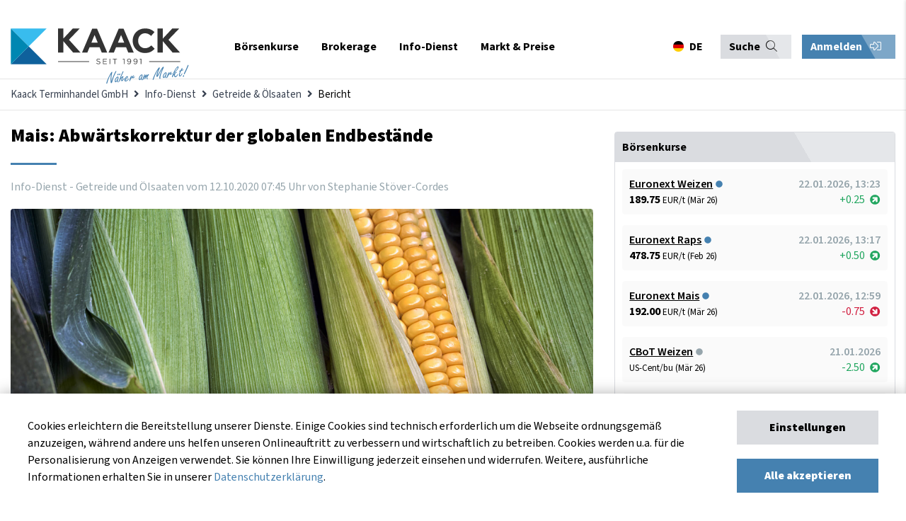

--- FILE ---
content_type: text/html; charset=UTF-8
request_url: https://www.kaack-terminhandel.de/info-dienst/getreide-oelsaaten/mais-abw%C3%A4rtskorrektur-der-globalen-endbest%C3%A4nde
body_size: 21750
content:
<!DOCTYPE html>
<html lang="de">
<head>
<meta charset="UTF-8">
<title>Mais: Abwärtskorrektur der globalen Endbestände - Kaack Terminhandel GmbH</title>
<base href="https://www.kaack-terminhandel.de/">
<meta name="robots" content="index,follow">
<meta name="description" content="Der USDA-Bericht brachte die Kurse am Freitag in Bewegung. Für die Saison 20/21 wird mit geringeren globalen Endbeständen gerechnet. Diese wurden ...">
<meta name="generator" content="Contao Open Source CMS">
<meta name="theme-color" content="#384150">
<meta name="viewport" content="width=device-width,initial-scale=1.0">
<link rel="stylesheet" href="assets/css/layout.min.css,responsive.min.css,social_feed.min.css,bootstrap-...-a7391a9d.css"><script src="assets/js/jquery.min.js,contao-utils-bundle.js-177b4c33.js"></script><meta property="og:image" content="http://www.kaack-terminhandel.de/files/_sync/images/infodienst/mais/AdobeStock_169326229.jpg" /><!-- Global site tag (gtag.js) - Google Analytics -->
<script async src="https://www.googletagmanager.com/gtag/js?id=UA-23364675-1"></script>
<script>window.dataLayer=window.dataLayer||[];function gtag(){dataLayer.push(arguments)}
gtag('js',new Date());gtag('config','UA-23364675-1')</script>
<!-- Hotjar Tracking Code for my site -->
<script>(function(h,o,t,j,a,r){h.hj=h.hj||function(){(h.hj.q=h.hj.q||[]).push(arguments)};h._hjSettings={hjid:3680325,hjsv:6};a=o.getElementsByTagName('head')[0];r=o.createElement('script');r.async=1;r.src=t+h._hjSettings.hjid+j+h._hjSettings.hjsv;a.appendChild(r)})(window,document,'https://static.hotjar.com/c/hotjar-','.js?sv=')</script>
<!-- Meta Pixel Code -->
<script>!function(f,b,e,v,n,t,s){if(f.fbq)return;n=f.fbq=function(){n.callMethod?n.callMethod.apply(n,arguments):n.queue.push(arguments)};if(!f._fbq)f._fbq=n;n.push=n;n.loaded=!0;n.version='2.0';n.queue=[];t=b.createElement(e);t.async=!0;t.src=v;s=b.getElementsByTagName(e)[0];s.parentNode.insertBefore(t,s)}(window,document,'script','https://connect.facebook.net/en_US/fbevents.js');fbq('init','873847874140068');fbq('track','PageView')</script>
<noscript><img height="1" width="1" style="display:none"src="https://www.facebook.com/tr?id=873847874140068&ev=PageView&noscript=1"/></noscript>
<!-- End Meta Pixel Code -->
</head>
<body id="top">
<div class="sidenav-overlay"></div>
<div class="sidenav-bar js-menu">
<div class="sidenav-header">
<div class="sidenav-nav-title">
Navigation
</div>
<!-- start lang-switcher 3 -->
<div class="language-switcher">
<!-- indexer::stop -->
<nav class="mod_changelanguage">
<ul class="level_1">
<li class="lang-de active first"><a href="#" class="lang-de active first" data-target="#modalLanguageSwitcher" data-kaack-toggle="modal" hreflang="de" lang="de"><span itemprop="name">DE</span></a></li>
<li class="lang-en last"><a href="#" class="lang-en" data-target="#modalLanguageSwitcher" data-kaack-toggle="modal" hreflang="en" lang="en" itemprop="url"><span itemprop="name">EN</span></a></li>
<li class="lang-pl last"><a href="#" class="lang-pl" data-target="#modalLanguageSwitcher" data-kaack-toggle="modal" hreflang="pl" lang="pl" itemprop="url"><span itemprop="name">PL</span></a></li>
</ul>
</nav>
<!-- indexer::continue -->
</div>
<!-- end lang-switchern -->
<div class="sidenav-bar--trigger">
<button class="sidenav-close"><i class="far fa-times"></i></button>
</div>
</div>
<div class="sidenav-actions">
<div class="mod_top_phone"><a href="tel:+494471882080"><i class="fa fa-phone"></i>+49 4471 88 20 80</a></div>
<div class="mod_login_top mobile">
<button class="mod_toggle_login kaack-login-btn">
Anmelden <i class="fal fa-sign-in-alt"></i>    </button>
</div>
</div>
<div class="container">
<div class="search-container">
<!-- form -->
<!-- indexer::stop -->
<div class="ce_form block">
<form method="post" enctype="application/x-www-form-urlencoded" class="search-form">
<div class="formbody">
<input type="hidden" name="FORM_SUBMIT" value="auto_tl_search">
<input type="hidden" name="REQUEST_TOKEN" value="">
<div class="widget widget-text">
<input type="text" name="keywords" id="ctrl_1" class="text" value="" placeholder="Suchbegriff">
</div>
<div class="widget widget-submit">
<button type="submit" id="ctrl_2" class="submit">Absenden</button>
</div>
</div>
</form>
</div>
<!-- indexer::continue -->
<!-- end form -->
</div>
<div class="sidenav-nav">
<!-- <div><a href="/"><span>Startseite</span><i class="far fa-home"></i></a></div> -->
<!-- indexer::stop -->
<nav class="mod_navigation mobilemenu block" itemscope itemtype="http://schema.org/SiteNavigationElement">
<a href="info-dienst/getreide-oelsaaten/mais-abw%C3%A4rtskorrektur-der-globalen-endbest%C3%A4nde#skipNavigation106" class="invisible">Navigation überspringen</a>
<ul class="level_1">
<li class="nav-item submenu first">
<a href="exchange" title="Börsenkurse" class="submenu first" aria-haspopup="true" itemprop="url"><span itemprop="name">Börsenkurse</span></a>
<div class="submenu-trigger"><i class="fal fa-chevron-right"></i></div>
<ul class="level_2">
<li class="back"><div class="submenu-trigger-back"><i class="fal fa-chevron-left"></i></div><div class="back-info">Zurück</div><div class="flexStretch"></div><div class="active-menu-text">Börsenkurse</div></li>
<li class="nav-item submenu first">
<a href="euronext" title="Euronext &#40;MATIF&#41;" class="submenu first" aria-haspopup="true" itemprop="url"><span itemprop="name">Euronext &#40;MATIF&#41;</span></a>
<div class="submenu-trigger"><i class="fal fa-chevron-right"></i></div>
<ul class="level_3">
<li class="back"><div class="submenu-trigger-back"><i class="fal fa-chevron-left"></i></div><div class="back-info">Zurück</div><div class="flexStretch"></div><div class="active-menu-text">Euronext &#40;MATIF&#41;</div></li>
<li class="nav-item first">
<a href="euronext/weizen" title="Euronext-Weizen - aktueller Weizenpreis" class="first" itemprop="url"><span itemprop="name">Weizen No. 2</span></a>
</li>
<li class="nav-item ">
<a href="euronext/raps" title="Euronext-Raps - aktueller Rapspreis" itemprop="url"><span itemprop="name">Raps</span></a>
</li>
<li class="nav-item ">
<a href="euronext/rapsoel" title="Euronext-Rapsöl - aktueller Rapsöl-Preis" itemprop="url"><span itemprop="name">Rapsöl</span></a>
</li>
<li class="nav-item ">
<a href="euronext/rapsschrot" title="Euronext-Rapsschrot- aktueller Rapsschrot-Preis" itemprop="url"><span itemprop="name">Rapsschrot</span></a>
</li>
<li class="nav-item last">
<a href="euronext/mais" title="Euronext-Mais - aktueller Maispreis" class="last" itemprop="url"><span itemprop="name">Mais</span></a>
</li>
</ul>
</li>
<li class="nav-item submenu">
<a href="eex" title="EEX Commodities" class="submenu" aria-haspopup="true" itemprop="url"><span itemprop="name">EEX Commodities</span></a>
<div class="submenu-trigger"><i class="fal fa-chevron-right"></i></div>
<ul class="level_3">
<li class="back"><div class="submenu-trigger-back"><i class="fal fa-chevron-left"></i></div><div class="back-info">Zurück</div><div class="flexStretch"></div><div class="active-menu-text">EEX Commodities</div></li>
<li class="nav-item first">
<a href="eex/veredelungskartoffeln" title="EEX-Kartoffeln - aktueller Kartoffel-Preis in Echtzeit" class="first" itemprop="url"><span itemprop="name">Veredelungskartoffeln</span></a>
</li>
<li class="nav-item ">
<a href="eex/strom-deutschland" title="EEX-German Power - der aktuelle Strompreis in Deutschland" itemprop="url"><span itemprop="name">Strom &#40;Deutschland&#41;</span></a>
</li>
<li class="nav-item ">
<a href="eex/fluessigmilch" title="EEX-Flüssigmilch - aktueller Flüssigmilch-Preis in Echtzeit" itemprop="url"><span itemprop="name">Flüssigmilch</span></a>
</li>
<li class="nav-item ">
<a href="eex/schweine" title="EEX-Schweine - aktueller Schweine-Preis in Echtzeit" itemprop="url"><span itemprop="name">Schweine</span></a>
</li>
<li class="nav-item ">
<a href="eex/magermilchpulver" title="EEX-Magermilchpulver - aktueller Magermilchpulver-Preis in Echtzeit" itemprop="url"><span itemprop="name">Magermilchpulver</span></a>
</li>
<li class="nav-item ">
<a href="eex/molkenpulver" title="EEX-Molkenpulver - aktueller Molkenpulver-Preis in Echtzeit" itemprop="url"><span itemprop="name">Molkenpulver</span></a>
</li>
<li class="nav-item last">
<a href="eex/butter" title="EEX-Butter - aktueller Butter-Preis in Echtzeit" class="last" itemprop="url"><span itemprop="name">Butter</span></a>
</li>
</ul>
</li>
<li class="nav-item submenu">
<a href="cbot" title="CBoT Agricultural" class="submenu" aria-haspopup="true" itemprop="url"><span itemprop="name">CBoT Agricultural</span></a>
<div class="submenu-trigger"><i class="fal fa-chevron-right"></i></div>
<ul class="level_3">
<li class="back"><div class="submenu-trigger-back"><i class="fal fa-chevron-left"></i></div><div class="back-info">Zurück</div><div class="flexStretch"></div><div class="active-menu-text">CBoT Agricultural</div></li>
<li class="nav-item first">
<a href="cbot/weizen" title="CBoT-Weizen - aktueller Weizenpreis" class="first" itemprop="url"><span itemprop="name">Weizen</span></a>
</li>
<li class="nav-item ">
<a href="cbot/sojaoel" title="CBoT-Sojaöl - aktueller Sojaöl-Preis" itemprop="url"><span itemprop="name">Sojaöl</span></a>
</li>
<li class="nav-item ">
<a href="cbot/sojamehl" title="CBoT-Sojamehl - aktueller Sojamehl-Preis" itemprop="url"><span itemprop="name">Sojamehl</span></a>
</li>
<li class="nav-item ">
<a href="cbot/sojabohnen" title="CBoT-Sojabohnen - aktueller Sojabohnen-Preis" itemprop="url"><span itemprop="name">Sojabohnen</span></a>
</li>
<li class="nav-item ">
<a href="cbot/mais" title="CBoT-Mais - aktueller Mais-Preis" itemprop="url"><span itemprop="name">Mais</span></a>
</li>
<li class="nav-item ">
<a href="cbot/reis" title="CBoT-Reis - aktueller Reis-Preis" itemprop="url"><span itemprop="name">Reis</span></a>
</li>
<li class="nav-item last">
<a href="cbot/hafer" title="CBoT-Hafer - aktueller Hafer-Preis" class="last" itemprop="url"><span itemprop="name">Hafer</span></a>
</li>
</ul>
</li>
<li class="nav-item submenu">
<a href="ice" title="ICE Commodities &amp; Energies" class="submenu" aria-haspopup="true" itemprop="url"><span itemprop="name">ICE Commodities & Energies</span></a>
<div class="submenu-trigger"><i class="fal fa-chevron-right"></i></div>
<ul class="level_3">
<li class="back"><div class="submenu-trigger-back"><i class="fal fa-chevron-left"></i></div><div class="back-info">Zurück</div><div class="flexStretch"></div><div class="active-menu-text">ICE Commodities &amp; Energies</div></li>
<li class="nav-item first">
<a href="ice/zucker-no-5" title="ICE-Zucker No. 5 - aktueller Zucker-Preis" class="first" itemprop="url"><span itemprop="name">Zucker No. 5</span></a>
</li>
<li class="nav-item ">
<a href="ice/zucker-no-11" title="ICE US-Zucker No. 11 - aktueller Zucker-Preis" itemprop="url"><span itemprop="name">Zucker No. 11</span></a>
</li>
<li class="nav-item ">
<a href="ice/futterweizen" title="ICE-Futterweizen - aktueller Futterweizen-Preis" itemprop="url"><span itemprop="name">Futterweizen</span></a>
</li>
<li class="nav-item ">
<a href="ice/rohoel" title="ICE-Rohöl &#40;Crude Oil Brent&#41; - aktueller Rohöl-Preis" itemprop="url"><span itemprop="name">Rohöl &#40;Crude Oil Brent&#41;</span></a>
</li>
<li class="nav-item ">
<a href="ice/diesel" title="ICE-Diesel &#40;Gas Oil LS&#41; - aktueller Diesel-Preis" itemprop="url"><span itemprop="name">Diesel &#40;Gas Oil LS&#41;</span></a>
</li>
<li class="nav-item ">
<a href="ice/baumwolle" title="ICE-Baumwolle &#40;Cotton&#41; - aktueller Baumwolle-Preis" itemprop="url"><span itemprop="name">Baumwolle &#40;Cotton&#41;</span></a>
</li>
<li class="nav-item last">
<a href="ice/canola" title="ICE-Canola - aktueller Canola-Preis" class="last" itemprop="url"><span itemprop="name">Canola</span></a>
</li>
</ul>
</li>
<li class="nav-item submenu">
<a href="cme" title="CME Agriculture" class="submenu" aria-haspopup="true" itemprop="url"><span itemprop="name">CME Agriculture</span></a>
<div class="submenu-trigger"><i class="fal fa-chevron-right"></i></div>
<ul class="level_3">
<li class="back"><div class="submenu-trigger-back"><i class="fal fa-chevron-left"></i></div><div class="back-info">Zurück</div><div class="flexStretch"></div><div class="active-menu-text">CME Agriculture</div></li>
<li class="nav-item first">
<a href="cme/mastrind" title="CME-Mastrind &#40;Feeder Cattle&#41; - aktueller Mastrind-Preis" class="first" itemprop="url"><span itemprop="name">Mastrind</span></a>
</li>
<li class="nav-item ">
<a href="cme/rinder" title="CME-Rinder &#40;Live Cattle&#41; - aktueller Rinder-Preis" itemprop="url"><span itemprop="name">Rinder</span></a>
</li>
<li class="nav-item ">
<a href="cme/schweine" title="CME-Schweine &#40;Lean Hogs&#41; - aktueller Schweine-Preis" itemprop="url"><span itemprop="name">Schweine</span></a>
</li>
<li class="nav-item last">
<a href="cme/holz" title="CME-Holz &#40;Lumber&#41; - aktueller Holz-Preis" class="last" itemprop="url"><span itemprop="name">Holz</span></a>
</li>
</ul>
</li>
<li class="nav-item submenu">
<a href="sfe" title="SFE &#40;Sydney&#41;" class="submenu" aria-haspopup="true" itemprop="url"><span itemprop="name">SFE &#40;Sydney&#41;</span></a>
<div class="submenu-trigger"><i class="fal fa-chevron-right"></i></div>
<ul class="level_3">
<li class="back"><div class="submenu-trigger-back"><i class="fal fa-chevron-left"></i></div><div class="back-info">Zurück</div><div class="flexStretch"></div><div class="active-menu-text">SFE &#40;Sydney&#41;</div></li>
<li class="nav-item first last">
<a href="sfe/futtergerste" title="SFE-Futtergerste &#40;Feed Barley&#41; - aktueller Futtergerste-Preis" class="first last" itemprop="url"><span itemprop="name">Futtergerste</span></a>
</li>
</ul>
</li>
<li class="nav-item submenu">
<a href="nymex" title="NYMEX &#40;New York&#41;" class="submenu" aria-haspopup="true" itemprop="url"><span itemprop="name">NYMEX &#40;New York&#41;</span></a>
<div class="submenu-trigger"><i class="fal fa-chevron-right"></i></div>
<ul class="level_3">
<li class="back"><div class="submenu-trigger-back"><i class="fal fa-chevron-left"></i></div><div class="back-info">Zurück</div><div class="flexStretch"></div><div class="active-menu-text">NYMEX &#40;New York&#41;</div></li>
<li class="nav-item first last">
<a href="nymex/rohoel" title="NYMEX-Rohöl &#40;Crude Oil WTI&#41; - aktueller Rohöl-Preis" class="first last" itemprop="url"><span itemprop="name">Rohöl &#40;Crude Oil WTI&#41;</span></a>
</li>
</ul>
</li>
<li class="nav-item submenu">
<a href="safex" title="SAFEX &#40;Johannesburg&#41;" class="submenu" aria-haspopup="true" itemprop="url"><span itemprop="name">SAFEX &#40;Johannesburg&#41;</span></a>
<div class="submenu-trigger"><i class="fal fa-chevron-right"></i></div>
<ul class="level_3">
<li class="back"><div class="submenu-trigger-back"><i class="fal fa-chevron-left"></i></div><div class="back-info">Zurück</div><div class="flexStretch"></div><div class="active-menu-text">SAFEX &#40;Johannesburg&#41;</div></li>
<li class="nav-item first last">
<a href="safex/sonnenblumen" title="SAFEX-Sonnenblumen - aktueller Sonnenblumen-Preis" class="first last" itemprop="url"><span itemprop="name">Sonnenblumen</span></a>
</li>
</ul>
</li>
<li class="nav-item submenu">
<a href="mdex" title="MDEX &#40;Malaysia&#41;" class="submenu" aria-haspopup="true" itemprop="url"><span itemprop="name">MDEX &#40;Malaysia&#41;</span></a>
<div class="submenu-trigger"><i class="fal fa-chevron-right"></i></div>
<ul class="level_3">
<li class="back"><div class="submenu-trigger-back"><i class="fal fa-chevron-left"></i></div><div class="back-info">Zurück</div><div class="flexStretch"></div><div class="active-menu-text">MDEX &#40;Malaysia&#41;</div></li>
<li class="nav-item first last">
<a href="mdex/palmoel" title="MDEX-Palmöl &#40;Palm Oil&#41;  - aktueller Palmöl-Preis" class="first last" itemprop="url"><span itemprop="name">Palmöl</span></a>
</li>
</ul>
</li>
<li class="nav-item submenu">
<a href="dce" title="DCE &#40;Dalian Commodities&#41;" class="submenu" aria-haspopup="true" itemprop="url"><span itemprop="name">DCE &#40;Dalian Commodities&#41;</span></a>
<div class="submenu-trigger"><i class="fal fa-chevron-right"></i></div>
<ul class="level_3">
<li class="back"><div class="submenu-trigger-back"><i class="fal fa-chevron-left"></i></div><div class="back-info">Zurück</div><div class="flexStretch"></div><div class="active-menu-text">DCE &#40;Dalian Commodities&#41;</div></li>
<li class="nav-item first">
<a href="dce/sojabohnen-no-1" title="DCE-Sojabohnen No. 1 - aktueller Sojabohnen-Preis" class="first" itemprop="url"><span itemprop="name">Sojabohnen No. 1</span></a>
</li>
<li class="nav-item last">
<a href="dce/mais" title="DCE-Mais - aktueller Mais-Preis" class="last" itemprop="url"><span itemprop="name">Mais</span></a>
</li>
</ul>
</li>
<li class="nav-item submenu last">
<a href="forex" title="Forex" class="submenu last" aria-haspopup="true" itemprop="url"><span itemprop="name">Forex</span></a>
<div class="submenu-trigger"><i class="fal fa-chevron-right"></i></div>
<ul class="level_3">
<li class="back"><div class="submenu-trigger-back"><i class="fal fa-chevron-left"></i></div><div class="back-info">Zurück</div><div class="flexStretch"></div><div class="active-menu-text">Forex</div></li>
<li class="nav-item first last">
<a href="forex/eur-usd" title="Euro in US-Dollar - Wechselkurs EUR/USD" class="first last" itemprop="url"><span itemprop="name">EUR/USD</span></a>
</li>
</ul>
</li>
</ul>
</li>
<li class="nav-item submenu">
<a href="brokerage" title="Brokerage" class="submenu" aria-haspopup="true" itemprop="url"><span itemprop="name">Brokerage</span></a>
<div class="submenu-trigger"><i class="fal fa-chevron-right"></i></div>
<ul class="level_2">
<li class="back"><div class="submenu-trigger-back"><i class="fal fa-chevron-left"></i></div><div class="back-info">Zurück</div><div class="flexStretch"></div><div class="active-menu-text">Brokerage</div></li>
<li class="nav-item first">
<a href="brokerage/online-brokerage" title="Online-Brokerage" class="first" itemprop="url"><span itemprop="name">Online-Brokerage</span></a>
</li>
<li class="nav-item ">
<a href="brokerage/kontoeroeffnung" title="Kontoeröffnung" itemprop="url"><span itemprop="name">Kontoeröffnung</span></a>
</li>
<li class="nav-item ">
<a href="brokerage/saxo-trader-demo" title="SAXO Trader Demo" itemprop="url"><span itemprop="name">SAXO Trader Demo</span></a>
</li>
<li class="nav-item ">
<a href="brokerage/risikomanagement" title="Risikomanagement" itemprop="url"><span itemprop="name">Risikomanagement</span></a>
</li>
<li class="nav-item ">
<a href="brokerage/instrumente-maerkte" title="Instrumente &amp; Märkte" itemprop="url"><span itemprop="name">Instrumente & Märkte</span></a>
</li>
<li class="nav-item ">
<a href="faq" title="FAQ - Häufig gestellte Fragen" itemprop="url"><span itemprop="name">FAQ - Häufig gestellte Fragen</span></a>
</li>
<li class="nav-item last">
<a href="brokerage/glossar" title="Glossar" class="last" itemprop="url"><span itemprop="name">Glossar</span></a>
</li>
</ul>
</li>
<li class="nav-item submenu trail">
<a href="info-dienst" title="Info-Dienst" class="submenu trail" aria-haspopup="true" itemprop="url"><span itemprop="name">Info-Dienst</span></a>
<div class="submenu-trigger"><i class="fal fa-chevron-right"></i></div>
<ul class="level_2">
<li class="back"><div class="submenu-trigger-back"><i class="fal fa-chevron-left"></i></div><div class="back-info">Zurück</div><div class="flexStretch"></div><div class="active-menu-text">Info-Dienst</div></li>
<li class="nav-item submenu trail first">
<a href="info-dienst/getreide-oelsaaten" title="Getreide &amp; Ölsaaten" class="submenu trail first" aria-haspopup="true" itemprop="url"><span itemprop="name">Getreide & Ölsaaten</span></a>
<div class="submenu-trigger"><i class="fal fa-chevron-right"></i></div>
<ul class="level_3">
<li class="back"><div class="submenu-trigger-back"><i class="fal fa-chevron-left"></i></div><div class="back-info">Zurück</div><div class="flexStretch"></div><div class="active-menu-text">Getreide &amp; Ölsaaten</div></li>
<li class="nav-item sibling first last">
<a href="info-dienst/getreide-oelsaaten/archiv" title="Aktuelle Berichte" class="sibling first last" itemprop="url"><span itemprop="name">Aktuelle Berichte</span></a>
</li>
</ul>
</li>
<li class="nav-item submenu">
<a href="info-dienst/schweine" title="Schweine" class="submenu" aria-haspopup="true" itemprop="url"><span itemprop="name">Schweine</span></a>
<div class="submenu-trigger"><i class="fal fa-chevron-right"></i></div>
<ul class="level_3">
<li class="back"><div class="submenu-trigger-back"><i class="fal fa-chevron-left"></i></div><div class="back-info">Zurück</div><div class="flexStretch"></div><div class="active-menu-text">Schweine</div></li>
<li class="nav-item first last">
<a href="info-dienst/schweine/archiv" title="Aktuelle Berichte" class="first last" itemprop="url"><span itemprop="name">Aktuelle Berichte</span></a>
</li>
</ul>
</li>
<li class="nav-item submenu">
<a href="info-dienst/kartoffeln" title="Kartoffeln" class="submenu" aria-haspopup="true" itemprop="url"><span itemprop="name">Kartoffeln</span></a>
<div class="submenu-trigger"><i class="fal fa-chevron-right"></i></div>
<ul class="level_3">
<li class="back"><div class="submenu-trigger-back"><i class="fal fa-chevron-left"></i></div><div class="back-info">Zurück</div><div class="flexStretch"></div><div class="active-menu-text">Kartoffeln</div></li>
<li class="nav-item first last">
<a href="info-dienst/kartoffeln/archiv" title="Aktuelle Berichte" class="first last" itemprop="url"><span itemprop="name">Aktuelle Berichte</span></a>
</li>
</ul>
</li>
<li class="nav-item submenu">
<a href="info-dienst/milch" title="Milch" class="submenu" aria-haspopup="true" itemprop="url"><span itemprop="name">Milch</span></a>
<div class="submenu-trigger"><i class="fal fa-chevron-right"></i></div>
<ul class="level_3">
<li class="back"><div class="submenu-trigger-back"><i class="fal fa-chevron-left"></i></div><div class="back-info">Zurück</div><div class="flexStretch"></div><div class="active-menu-text">Milch</div></li>
<li class="nav-item first last">
<a href="info-dienst/milch/archiv" title="Aktuelle Berichte" class="first last" itemprop="url"><span itemprop="name">Aktuelle Berichte</span></a>
</li>
</ul>
</li>
<li class="nav-item submenu">
<a href="info-dienst/chartanalyse" title="Chartanalyse" class="submenu" aria-haspopup="true" itemprop="url"><span itemprop="name">Chartanalyse</span></a>
<div class="submenu-trigger"><i class="fal fa-chevron-right"></i></div>
<ul class="level_3">
<li class="back"><div class="submenu-trigger-back"><i class="fal fa-chevron-left"></i></div><div class="back-info">Zurück</div><div class="flexStretch"></div><div class="active-menu-text">Chartanalyse</div></li>
<li class="nav-item first last">
<a href="info-dienst/chartanalyse/archiv" title="Aktuelle Berichte" class="first last" itemprop="url"><span itemprop="name">Aktuelle Berichte</span></a>
</li>
</ul>
</li>
<li class="nav-item submenu">
<a href="info-dienst/duengemittel" title="Düngemittel" class="submenu" aria-haspopup="true" itemprop="url"><span itemprop="name">Düngemittel</span></a>
<div class="submenu-trigger"><i class="fal fa-chevron-right"></i></div>
<ul class="level_3">
<li class="back"><div class="submenu-trigger-back"><i class="fal fa-chevron-left"></i></div><div class="back-info">Zurück</div><div class="flexStretch"></div><div class="active-menu-text">Düngemittel</div></li>
<li class="nav-item first last">
<a href="info-dienst/duengemittel/archiv" title="Aktuelle Berichte" class="first last" itemprop="url"><span itemprop="name">Aktuelle Berichte</span></a>
</li>
</ul>
</li>
<li class="nav-item submenu last">
<a href="registrierung" title="Registrierung" class="submenu last" aria-haspopup="true" itemprop="url"><span itemprop="name">Registrierung</span></a>
<div class="submenu-trigger"><i class="fal fa-chevron-right"></i></div>
<ul class="level_3">
<li class="back"><div class="submenu-trigger-back"><i class="fal fa-chevron-left"></i></div><div class="back-info">Zurück</div><div class="flexStretch"></div><div class="active-menu-text">Registrierung</div></li>
<li class="nav-item first">
<a href="registrierung/probe-abo" title="Probe-Abo" class="first" itemprop="url"><span itemprop="name">Probe-Abo</span></a>
</li>
<li class="nav-item last">
<a href="registrierung/abo-zusammenstellen" title="Abo zusammenstellen" class="last" itemprop="url"><span itemprop="name">Abo zusammenstellen</span></a>
</li>
</ul>
</li>
</ul>
</li>
<li class="nav-item submenu last">
<a href="markt" title="Markt &amp; Preise" class="submenu last" aria-haspopup="true" itemprop="url"><span itemprop="name">Markt & Preise</span></a>
<div class="submenu-trigger"><i class="fal fa-chevron-right"></i></div>
<ul class="level_2">
<li class="back"><div class="submenu-trigger-back"><i class="fal fa-chevron-left"></i></div><div class="back-info">Zurück</div><div class="flexStretch"></div><div class="active-menu-text">Markt &amp; Preise</div></li>
<li class="nav-item first">
<a href="markt" title="Übersicht" class="first" itemprop="url"><span itemprop="name">Übersicht</span></a>
</li>
<li class="nav-item ">
<a href="markt/getreide-und-oelsaaten" title="Getreide und Ölsaaten" itemprop="url"><span itemprop="name">Getreide und Ölsaaten</span></a>
</li>
<li class="nav-item submenu">
<a href="markt/kartoffeln" title="Kartoffeln" class="submenu" aria-haspopup="true" itemprop="url"><span itemprop="name">Kartoffeln</span></a>
<div class="submenu-trigger"><i class="fal fa-chevron-right"></i></div>
<ul class="level_3">
<li class="back"><div class="submenu-trigger-back"><i class="fal fa-chevron-left"></i></div><div class="back-info">Zurück</div><div class="flexStretch"></div><div class="active-menu-text">Kartoffeln</div></li>
<li class="nav-item first last">
<a href="markt/kartoffeln/preisindex-fuer-fritten-rohstoff" title="Preisindex für Fritten-Rohstoff" class="first last" itemprop="url"><span itemprop="name">Preisindex für Fritten-Rohstoff</span></a>
</li>
</ul>
</li>
<li class="nav-item ">
<a href="markt/schweine-und-ferkel" title="Schweine und Ferkel" itemprop="url"><span itemprop="name">Schweine und Ferkel</span></a>
</li>
<li class="nav-item submenu">
<a href="markt/milch" title="Milch" class="submenu" aria-haspopup="true" itemprop="url"><span itemprop="name">Milch</span></a>
<div class="submenu-trigger"><i class="fal fa-chevron-right"></i></div>
<ul class="level_3">
<li class="back"><div class="submenu-trigger-back"><i class="fal fa-chevron-left"></i></div><div class="back-info">Zurück</div><div class="flexStretch"></div><div class="active-menu-text">Milch</div></li>
<li class="nav-item first last">
<a href="markt/milch/ife-boersenmilchwert" title="ife Börsenmilchwert" class="first last" itemprop="url"><span itemprop="name">ife Börsenmilchwert</span></a>
</li>
</ul>
</li>
<li class="nav-item last">
<a href="markt/duengemittel" title="Düngemittel" class="last" itemprop="url"><span itemprop="name">Düngemittel</span></a>
</li>
</ul>
</li>
</ul>
<a id="skipNavigation106" class="invisible">&nbsp;</a>
</nav>
<!-- indexer::continue -->
</div>
</div>
</div>
<div id="wrapper">
<div class="modal fade" id="modalCookieConsent">
<div class="modal-content">
<div class="container">
<div class="row">
<div class="col-12">
<div class="modal-body cookie-consent-body">
<div class="cookie-consent-container">
<button class="close"><i class="far fa-times"></i></button>
<div class="cookie-consent-headline">
Cookie-Einstellungen
</div>
<!-- <div class="cookie-consent-information">Cookies erleichtern die Bereitstellung unserer Dienste. Einige Cookies sind technisch erforderlich um die Webseite ordnungsgemäß anzuzeigen, während andere uns helfen unseren Onlineauftritt zu verbessern und wirtschaftlich zu betreiben. Sie können Ihre Einwilligung jederzeit unter <a href="&#123;&#123;link_url::23|urlattr&#125;&#125;">www.kaack-terminhandel.de/cookies</a> einsehen und widerrufen. Weitere, ausführliche Informationen erhalten Sie in unserer <a href="&#123;&#123;link_url::27|urlattr&#125;&#125;">Datenschutzerklärung</a>.
</div> -->
<div class="cookie-settings-cookie-type">
<div class="cookies-settings-checkbox checkbox-wrapper">
<span>
<input id="cookie_functional" type="checkbox" class="checkbox" checked disabled>
<label for="cookie_functional" class="checkbox" data-checkbox="" data-cookie-setting-checkbox="functional">
Technisch erforderlich
</label>
</span>
</div>
<div class="cookie-settings-cookie-description">
<p>
Diese Cookies sind grundlegend erforderlich für die korrekte Navigation und Funktionen auf kaack-terminhandel.de. Ohne diese Cookies kann unsere Website nicht ordnungsgemäß als Dienst angeboten werden. Dies sind beispielsweise Cookies zur Anmeldung bei auf kaack-terminhandel.de. Diese Cookies können deshalb nicht deaktiviert werden.
</p>
</div>
</div>
<div class="cookie-settings-cookie-type">
<div class="cookies-settings-checkbox checkbox-wrapper">
<span>
<input id="cookie_marketing" type="checkbox" class="checkbox">
<label for="cookie_marketing" class="checkbox" data-checkbox="" data-cookie-setting-checkbox="marketing">
Marketing
</label>
</span>
</div>
<div class="cookie-settings-cookie-description">
<p>
Diese Cookies erlauben es kaack-terminhandel.de die getätigten Einstellungen für eine bessere Nutzererfahrung zu speichern. Zusätzlich werden Cookies dieser Kategorie zur Bildung von Statistiken genutzt, damit wir stetig die Optimierung und Verfügbarkeit von kaack-terminhandel.de verbessern können. Diese Statistiken werden anonym und ohne Rückschlüsse auf einzelne Besucher angefertigt. Weitere Informationen dazu, wie Google personalisierte Daten verwendet, finden Sie <a href="https://policies.google.com/technologies/partner-sites" target="_blank">hier.</a>
</p>
</div>
</div>
<div class="cookie-settings-buttons">
<div class="button primary primary-grey full-width mb-20" data-js-action="cookies-submit-settings">
Einstellungen speichern
</div>
<div class="button primary primary-blue full-width" data-js-action="cookies-submit-all">
Alle akzeptieren
</div>
</div>
</div>
</div>
</div>
</div>
</div>
</div>
</div>
<div class="modal fade" id="modalLanguageSwitcher">
<div class="modal-content">
<div class="container">
<div class="row">
<div class="col-12">
<div class="modal-body changelanguage-body">
<div class="lang-container">
<button type="button" class="close"><i class="far fa-times"></i></button>
<div class="changelanguage-headline">
Ihr Standort
</div>
<div class="changelanguage-information">
Bitte wählen Sie Ihren Standort und Ihre Sprache.
</div>
<!-- form -->
<!-- indexer::stop -->
<div class="mod_quicknav block">
<form method="post">
<div class="formbody">
<input type="hidden" name="FORM_SUBMIT" value="tl_quicknav_21">
<input type="hidden" name="REQUEST_TOKEN" value="">
<div class="widget widget-select">
<label for="ctrl_target" class="invisible">Zielseite</label>
<div class="select-container">
<select name="target" id="ctrl_target" class="select">
<!-- indexer::stop -->
<nav class="mod_customnav block" itemscope itemtype="http://schema.org/SiteNavigationElement">
<a href="info-dienst/getreide-oelsaaten/mais-abw%C3%A4rtskorrektur-der-globalen-endbest%C3%A4nde#skipNavigation18" class="invisible">Navigation überspringen</a>
<option value="" selected>DE</option>
<option value="en/">EN</option>
<option value="pl/">PL</option>
<a id="skipNavigation18" class="invisible">&nbsp;</a>
</nav>
<!-- indexer::continue -->
</select>
</div>
</div>
<div class="widget widget-submit">
<button type="submit" class="submit">
Übernehmen
</button>
</div>
</div>
</form>
</div>
<!-- indexer::continue -->
<!-- end form -->
</div>
</div>
</div>
</div>
</div>
</div>
</div>
<div class="modal fade" id="modalSearch">
<div class="modal-content">
<div class="container">
<div class="row">
<div class="col-12">
<div class="modal-body changelanguage-body">
<div class="search-container">
<button type="button" class="close"><i class="far fa-times"></i></button>
<div class="changelanguage-headline">Suche</div>
<!-- form -->
<!-- indexer::stop -->
<div class="ce_form block">
<form method="post" enctype="application/x-www-form-urlencoded" class="search-form">
<div class="formbody">
<input type="hidden" name="FORM_SUBMIT" value="auto_tl_search">
<input type="hidden" name="REQUEST_TOKEN" value="">
<div class="widget widget-text">
<input type="text" name="keywords" id="ctrl_1" class="text" value="" placeholder="Suchbegriff">
</div>
<div class="widget widget-submit">
<button type="submit" id="ctrl_2" class="submit">Absenden</button>
</div>
</div>
</form>
</div>
<!-- indexer::continue -->
<!-- end form -->
</div>
</div>
</div>
</div>
</div>
</div>
</div>
<div class="modal fade" id="modalLegend">
<div class="modal-content">
<div class="container">
<div class="row">
<div class="col-12">
<div class="modal-body legend-body">
<div class="legend-container">
<button class="close"><i class="far fa-times"></i></button>
<div class="legend-headline">Legende & Hinweise</div>
<div class="time-icon-info">
<div class="headline">Erläuterung der Symbole</div>
<div>
Mit <span class="time-icon realtime"><img src="files/layout/images/time-icon-rt.svg" title="Daten in Realtime" alt="Daten in Realtime"></span> markierte Kurse werden in Realtime angezeigt. Mit <span class="time-icon delayed"><img src="files/layout/images/time-icon-delayed.svg" alt="Daten 15. Min verzögert" title="Daten 15. Min verzögert"></span> markierte Kurse sind 15 bzw. 20 Min. verzögert. Mit <span class="time-icon-open realtime"><img src="files/layout/images/time-icon-open-rt.svg" title="Daten in Realtime für Kunden" alt="Daten in Realtime für Kunden"></span> und <span class="time-icon-open realtime"><img src="files/layout/images/time-icon-open-delayed.svg" alt="Daten 15. Min verzögert für Kunden" title="Daten 15. Min verzögert für Kunden"></span> markierte Kurse werden nur für angemeldete Kunden angezeigt. Alle anderen <span class="time-icon eod"><img src="files/layout/images/time-icon-eod.svg" title="Daten sind Schlusskurse" alt="Daten sind Schlusskurse"></span> Kursdaten der deutschen/internationalen Börsen sind Tagesschlusskurse.
</div>
</div>
<div class="data-access-info mt-20">
<div class="headline">Hinweise zum Datenzugriff</div>
<div>
Alle Daten der <a href="euronext">Euronext</a> sind 15. Min verzögert und kostenlos abrufbar. 15 Min. verzögerte Daten der <a href="cbot">CBoT</a> können nur im Abonnement <a href="info-dienst/getreide-oelsaaten">Getreide & Ölsaaten</a> abgerufen werden. Zugriff auf 15. Min verzögerte Daten<!--Echtzeitdaten --> der <a href="eex">EEX</a> erhalten Kunden im Abonnement <a href="info-dienst/kartoffeln">Kartoffeln</a> oder <a href="info-dienst/milch">Milch</a>.
</div>
</div>
</div>
</div>
</div>
</div>
</div>
</div>
</div>
<header id="header">
<div class="inside">
<div class="container">
<div class="header-bar">
<div class="logo">
<a href="/"><img src="files/layout/images/kaack-logo.svg" alt="Kaack Terminhandel GmbH Logo"></a>
<div class="slogan">Näher am Markt!</div>
<!-- slogan -->
</div>
<!-- <div class="flexStretch"></div> -->
<!-- start mainmenu -->
<!-- indexer::stop -->
<nav class="mod_navigation mainmenu block" itemscope itemtype="http://schema.org/SiteNavigationElement">
<a href="info-dienst/getreide-oelsaaten/mais-abw%C3%A4rtskorrektur-der-globalen-endbest%C3%A4nde#skipNavigation2" class="invisible">Navigation überspringen</a>
<ul class="level_1">
<li class="nav-item kaack-has-drop-down kaack-js-expandable submenu first">
<a href="exchange" title="Börsenkurse"class="kaack-c-menu-title submenu first" aria-haspopup="true" itemprop="url"><span itemprop="name">Börsenkurse</span></a>
<div class="kaack-c-menu-panel">
<div class="kaack-c-menu-panel-container">
<div class="kaack-c-menu-panel-content">
<div class="container">
<button class="kaack-c-menu-button-close" type="button"><i class="far fa-times"></i></button>
<div class="row">
<div class="col-4">
<h3>Euronext Commodities (MATIF)</h3>
<div class="kaack-c-menu-item-list">
<ul>
<li><a href="euronext/weizen">Weizen No.2</a><span class="time-icon delayed"><img src="files/layout/images/time-icon-delayed.svg"></span></li>
<li><a href="euronext/raps">Raps</a><span class="time-icon delayed"><img src="files/layout/images/time-icon-delayed.svg"></span></li>
<li><a href="euronext/rapsoel">Rapsöl</a><span class="time-icon delayed"><img src="files/layout/images/time-icon-delayed.svg"></span></li>
<li><a href="euronext/rapsschrot">Rapsschrot</a><span class="time-icon delayed"><img src="files/layout/images/time-icon-delayed.svg"></span></li>
<li><a href="euronext/mais">Mais</a><span class="time-icon delayed"><img src="files/layout/images/time-icon-delayed.svg"></span></li>
<!-- <li><a href="&#123;&#123;link_url::71|urlattr&#125;&#125;">AHL30</a><span class="time-icon delayed"><img src="files/layout/images/time-icon-delayed.svg"></span></li>-->
</ul>
</div>
</div>
<div class="col-4">
<h3>EEX Commodities</h3>
<div class="kaack-c-menu-item-list">
<ul>
<li><a href="eex/veredelungskartoffeln">Veredelungskartoffeln</a><span class="time-icon-open delayed"><img src="files/layout/images/time-icon-delayed.svg"></span></li>
<li><a href="eex/strom-deutschland">Strom (Deutschland)</a><span class="time-icon eod"><img src="files/layout/images/time-icon-eod.svg"></span></li>
<li><a href="eex/fluessigmilch">Flüssigmilch</a><span class="time-icon-open delayed"><img src="files/layout/images/time-icon-delayed.svg"></span></li>
<li><a href="eex/schweine">Schweine</a><span class="time-icon-open delayed"><img src="files/layout/images/time-icon-delayed.svg"></span></li>
<li><a href="eex/magermilchpulver">Magermilchpulver</a><span class="time-icon-open delayed"><img src="files/layout/images/time-icon-delayed.svg"></span></li>
<li><a href="eex/molkenpulver">Molkenpulver</a><span class="time-icon-open delayed"><img src="files/layout/images/time-icon-delayed.svg"></span></li>
<li><a href="eex/butter">Butter</a><span class="time-icon-open delayed"><img src="files/layout/images/time-icon-delayed.svg"></span></li>
</ul>
</div>
</div>
<div class="col-4">
<h3>CBoT Agricultural</h3>
<div class="kaack-c-menu-item-list">
<ul>
<li><a href="cbot/weizen">Weizen</a><span class="time-icon delayed"><img src="files/layout/images/time-icon-open-delayed.svg"></span></li>
<li><a href="cbot/sojaoel">Sojaöl</a><span class="time-icon delayed"><img src="files/layout/images/time-icon-open-delayed.svg"></span></li>
<li><a href="cbot/sojamehl">Sojamehl</a><span class="time-icon delayed"><img src="files/layout/images/time-icon-open-delayed.svg"></span></li>
<li><a href="cbot/sojabohnen">Sojabohnen</a><span class="time-icon delayed"><img src="files/layout/images/time-icon-open-delayed.svg"></span></li>
<li><a href="cbot/mais">Mais</a><span class="time-icon delayed"><img src="files/layout/images/time-icon-open-delayed.svg"></span></li>
<li><a href="cbot/reis">Reis</a><span class="time-icon delayed"><img src="files/layout/images/time-icon-open-delayed.svg"></span></li>
<li><a href="cbot/hafer">Hafer</a><span class="time-icon delayed"><img src="files/layout/images/time-icon-open-delayed.svg"></span></li>
<!-- <li><a href="&#123;&#123;link_url::114|urlattr&#125;&#125;">Ethanol</a><span class="time-icon delayed"><img src="files/layout/images/time-icon-open-delayed.svg"></span></li> -->
<!-- <li><a href="&#123;&#123;link_url::115|urlattr&#125;&#125;">Weizen (Kansas)</a><span class="time-icon delayed"><img src="files/layout/images/time-icon-open-delayed.svg"></span></li> -->
</ul>
</div>
</div>
</div>
<div class="row">
<div class="col-4">
<h3>ICE Commodities & Energies</h3>
<div class="kaack-c-menu-item-list">
<ul>
<li><a href="ice/zucker-no-5">Zucker No.5 (ICE/EU)</a><span class="time-icon eod"><img src="files/layout/images/time-icon-eod.svg"></span></li>
<li><a href="ice/zucker-no-11">Zucker No.11 (ICE/US)</a><span class="time-icon eod"><img src="files/layout/images/time-icon-eod.svg"></span></li>
<li><a href="ice/futterweizen">Futterweizen (ICE/EU)</a><span class="time-icon eod"><img src="files/layout/images/time-icon-eod.svg"></span></li>
<li><a href="ice/rohoel">Rohöl (Crude Oil Brent, ICE/EU)</a><span class="time-icon eod"><img src="files/layout/images/time-icon-eod.svg"></span></li>
<li><a href="ice/diesel">Diesel (Gas Oil LS, ICE/EU)</a><span class="time-icon eod"><img src="files/layout/images/time-icon-eod.svg"></span></li>
<li><a href="ice/baumwolle">Baumwolle (Cotton, ICE/US)</a><span class="time-icon eod"><img src="files/layout/images/time-icon-eod.svg"></span></li>
<li><a href="ice/canola">Canola (ICE/CA)</a><span class="time-icon eod"><img src="files/layout/images/time-icon-eod.svg"></span></li>
</ul>
</div>
</div>
<div class="col-4">
<h3>CME Agriculture</h3>
<div class="kaack-c-menu-item-list">
<ul>
<li><a href="cme/mastrind">Mastrind (Feeder Cattle)</a><span class="time-icon eod"><img src="files/layout/images/time-icon-eod.svg"></span></li>
<li><a href="cme/rinder">Rinder (Live Cattle)</a><span class="time-icon eod"><img src="files/layout/images/time-icon-eod.svg"></span></li>
<li><a href="cme/schweine">Schweine (Lean Hogs)</a><span class="time-icon eod"><img src="files/layout/images/time-icon-eod.svg"></span></li>
<li><a href="cme/holz">Holz (Lumber)</a><span class="time-icon eod"><img src="files/layout/images/time-icon-eod.svg"></span></li>
</ul>
</div>
</div>
<div class="col-4">
<h3>Sonstige</h3>
<div class="kaack-c-menu-item-list">
<ul>
<li><a href="sfe/futtergerste">Futtergerste (Feed Barley)</a><span class="time-icon eod"><img src="files/layout/images/time-icon-eod.svg"></span></li>
<li><a href="nymex/rohoel">Rohöl (Crude Oil WTI)</a><span class="time-icon eod"><img src="files/layout/images/time-icon-eod.svg"></span></li>
<li><a href="safex/sonnenblumen">Sonnenblumen (SAFEX)</a><span class="time-icon eod"><img src="files/layout/images/time-icon-eod.svg"></span></li>
<li><a href="mdex/palmoel">Palmöl (MDEX, Malaysia)</a><span class="time-icon eod"><img src="files/layout/images/time-icon-eod.svg"></span></li>
<li><a href="markt/milch/ife-boersenmilchwert">Börsenmilchwert</a><span class="time-icon eod"><img src="files/layout/images/time-icon-eod.svg"></span></li>
<li><a href="dce/sojabohnen-no-1">Sojabohnen No. 1 (DCE, China)</a><span class="time-icon eod"><img src="files/layout/images/time-icon-eod.svg"></span></li>
<li><a href="dce/mais">Mais (DCE, China)</a><span class="time-icon eod"><img src="files/layout/images/time-icon-eod.svg"></span></li>
<li><a href="forex/eur-usd">EUR/USD</a><span class="time-icon delayed"><img src="files/layout/images/time-icon-delayed.svg"></span></li>
</ul>
</div>
</div>
<div class="col-12">
<div class="modal-legend-wrapper">
<div class="modal-legend-start-page" title="Legende &amp; Hinweise aufrufen" data-target="#modalLegend" data-kaack-toggle="modal">Legende & Hinweise</div>
</div>
</div>
</div>
</div>
</div>
</div>
</div>
</li>
<li class="nav-item kaack-has-drop-down kaack-js-expandable submenu">
<a href="brokerage" title="Brokerage"class="kaack-c-menu-title submenu" aria-haspopup="true" itemprop="url"><span itemprop="name">Brokerage</span></a>
<div class="kaack-c-menu-panel">
<div class="kaack-c-menu-panel-container">
<div class="kaack-c-menu-panel-content">
<div class="container">
<button class="kaack-c-menu-button-close" type="button"><i class="far fa-times"></i></button>
<div class="row brokerage-expandable-menu">
<div class="col-3">
<div class="leistungen menu-column">
<h3>Unsere Leistungen</h3>
<div class="kaack-c-menu-link-list">
<ul>
<li><a href="brokerage" title="Brokerage">Brokerage</a></li>
<li><a href="brokerage/online-brokerage" title="Online-Brokerage">Online-Brokerage</a></li>
<li><a href="brokerage/kontoeroeffnung" title="Kontoeröffnung">Kontoeröffnung</a></li>
<li><a href="brokerage/risikomanagement" title="Risikomanagement">Risikomanagement</a></li>
</ul>
</div>
</div>
</div>
<div class="col-3">
<div class="basiswissen menu-column">
<h3>Basiswissen</h3>
<div class="kaack-c-menu-link-list">
<ul>
<li><a href="vortraege-und-seminare" title="Vorträge und Seminare">Vorträge und Seminare</a></li>
<li><a href="brokerage/instrumente-maerkte" title="Instrumente &amp; Märkte">Instrumente & Märkte</a></li>
<li><a href="faq" title="FAQ - Häufig gestellte Fragen">FAQ - Häufig gestellte Fragen</a></li>
<li><a href="brokerage/glossar" title="Glossar">Glossar</a></li>
</ul>
</div>
</div>
</div>
<div class="col-3">
<div class="basiswissen menu-column-light">
<div class="menu-callto-column">
<h3>SAXO Trader Demo</h3>
<div class="callto-text">Starten Sie jetzt eine 3-wöchige Demoversion bei SAXO.</div>
<div class="callto-link"><a href="brokerage/saxo-trader-demo" class="arrow-link"><i class="far fa-long-arrow-right"></i>Mehr Informationen</a></div>
</div>
</div>
</div>
<div class="col-3">
<div class="basiswissen menu-column-light">
<div class="menu-callto-column">
<h3>Kontakt</h3>
<div class="callto-text">Sie haben Fragen? Wir sind Ihr fachlicher Ansprechpartner.</div>
<div class="callto-link"><a href="kontakt" class="arrow-link"><i class="far fa-long-arrow-right"></i>Kontaktieren Sie uns</a></div>
</div>
</div>
</div>
</div>
</div>
</div>
</div>
</div>
</li>
<li class="nav-item kaack-has-drop-down kaack-js-expandable submenu trail">
<a href="info-dienst" title="Info-Dienst"class="kaack-c-menu-title submenu trail" aria-haspopup="true" itemprop="url"><span itemprop="name">Info-Dienst</span></a>
<div class="kaack-c-menu-panel">
<div class="kaack-c-menu-panel-container">
<div class="kaack-c-menu-panel-content">
<div class="container">
<button class="kaack-c-menu-button-close" type="button"><i class="far fa-times"></i></button>
<div class="row infodienst-expandable-menu">
<div class="col-5">
<div class="kaack-c-infodienst-teaser">
<h2>Info-Dienst</h2>
<div class="divider-v1"></div>
<div><p>Marktinformationen – direkt und kompakt aus dem Börsenbüro. Wir analysieren und beleuchten die wichtigsten Agrarmärkte und liefern Ihnen täglich die aktuellsten News.</p></div>
<div class="call-to-btn">
<a href="registrierung/probe-abo" class="button primary primary-blue">Jetzt 14 Tage kostenlos testen</a>
<!-- <a href="&#123;&#123;link_url::167|urlattr&#125;&#125;" style="margin-left:10px;" class="button primary primary-grey">Registrierung</a> -->
</div>
</div>
</div>
<div class="col-3">
<div class="kaack-c-infodienst-menu">
<div class="infodienst-item">
<img src="files/layout/images/getreide-icon-rund.svg">
<div class="category-wrapper">
<div class="category">Getreide & Ölsaaten</div>
<ul>
<li><a href="info-dienst/getreide-oelsaaten">Abo-Vorteile</a></li>
<li><a href="info-dienst/getreide-oelsaaten/archiv">Archiv</a></li>
</ul>
</div>
</div>
<div class="infodienst-item">
<img src="files/layout/images/kartoffeln-icon-rund.svg">
<div class="category-wrapper">
<div class="category">Kartoffeln</div>
<ul>
<li><a href="info-dienst/kartoffeln">Abo-Vorteile</a></li>
<li><a href="info-dienst/kartoffeln/archiv">Archiv</a></li>
</ul>
</div>
</div>
<div class="infodienst-item">
<img src="files/layout/images/schweine-icon-rund.svg">
<div class="category-wrapper">
<div class="category">Schweine</div>
<ul>
<li><a href="info-dienst/schweine">Abo-Vorteile</a></li>
<li><a href="info-dienst/schweine/archiv">Archiv</a></li>
</ul>
</div>
</div>
</div>
</div>
<div class="col-4">
<div class="kaack-c-infodienst-menu">
<div class="infodienst-item">
<img src="files/layout/images/milch-icon-rund.svg">
<div class="category-wrapper">
<div class="category">Milch</div>
<ul>
<li><a href="info-dienst/milch">Abo-Vorteile</a></li>
<li><a href="info-dienst/milch/archiv">Archiv</a></li>
</ul>
</div>
</div>
<div class="infodienst-item">
<img src="files/layout/images/chartanalyse-icon-rund.svg">
<div class="category-wrapper">
<div class="category">Chartanalyse</div>
<ul>
<li><a href="info-dienst/chartanalyse">Abo-Vorteile</a></li>
<li><a href="info-dienst/chartanalyse/archiv">Archiv</a></li>
</ul>
</div>
</div>
<div class="infodienst-item">
<img src="files/layout/images/kaack-icon-rund.svg">
<div class="category-wrapper">
<div class="category">Info-Dienst</div>
<ul>
<li><a href="info-dienst">Im Überblick</a></li>
<li><a href="registrierung">Registrierung</a></li>
</ul>
</div>
</div>
</div>
</div>
</div>
</div>
</div>
</div>
</div>
</li>
<li class="nav-item submenu last">
<a href="markt" title="Markt &amp; Preise" class="submenu last" aria-haspopup="true" itemprop="url"><span itemprop="name">Markt &amp; Preise</span></a>
<ul class="level_2">
<li class="nav-item first">
<a href="markt" title="Übersicht" class="first" itemprop="url"><span itemprop="name">Übersicht</span></a>
</li>
<li class="nav-item ">
<a href="markt/getreide-und-oelsaaten" title="Getreide und Ölsaaten" itemprop="url"><span itemprop="name">Getreide und Ölsaaten</span></a>
</li>
<li class="nav-item submenu">
<a href="markt/kartoffeln" title="Kartoffeln" class="submenu" aria-haspopup="true" itemprop="url"><span itemprop="name">Kartoffeln</span></a>
<ul class="level_3">
<li class="nav-item first last">
<a href="markt/kartoffeln/preisindex-fuer-fritten-rohstoff" title="Preisindex für Fritten-Rohstoff" class="first last" itemprop="url"><span itemprop="name">Preisindex für Fritten-Rohstoff</span></a>
</li>
</ul>        </li>
<li class="nav-item ">
<a href="markt/schweine-und-ferkel" title="Schweine und Ferkel" itemprop="url"><span itemprop="name">Schweine und Ferkel</span></a>
</li>
<li class="nav-item submenu">
<a href="markt/milch" title="Milch" class="submenu" aria-haspopup="true" itemprop="url"><span itemprop="name">Milch</span></a>
<ul class="level_3">
<li class="nav-item first last">
<a href="markt/milch/ife-boersenmilchwert" title="ife Börsenmilchwert" class="first last" itemprop="url"><span itemprop="name">ife Börsenmilchwert</span></a>
</li>
</ul>        </li>
<li class="nav-item last">
<a href="markt/duengemittel" title="Düngemittel" class="last" itemprop="url"><span itemprop="name">Düngemittel</span></a>
</li>
</ul>        </li>
</ul>
<a id="skipNavigation2" class="invisible">&nbsp;</a>
</nav>
<!-- indexer::continue -->
<!-- end mainmenu -->
<div class="flexStretch"></div>
<!-- start lang-switcher 3 -->
<div class="language-switcher">
<!-- indexer::stop -->
<nav class="mod_changelanguage">
<ul class="level_1">
<li class="lang-de active first"><a href="#" class="lang-de active first" data-target="#modalLanguageSwitcher" data-kaack-toggle="modal" hreflang="de" lang="de"><span itemprop="name">DE</span></a></li>
<li class="lang-en last"><a href="#" class="lang-en" data-target="#modalLanguageSwitcher" data-kaack-toggle="modal" hreflang="en" lang="en" itemprop="url"><span itemprop="name">EN</span></a></li>
<li class="lang-pl last"><a href="#" class="lang-pl" data-target="#modalLanguageSwitcher" data-kaack-toggle="modal" hreflang="pl" lang="pl" itemprop="url"><span itemprop="name">PL</span></a></li>
</ul>
</nav>
<!-- indexer::continue -->
</div>
<!-- end lang-switchern -->
<!-- start search-button 11 -->
<div class="search-button-nav">
<!-- indexer::stop -->
<button title="Suche" data-target="#modalSearch" data-kaack-toggle="modal">Suche<i class="fal fa-search"></i></button>
<!-- indexer::continue -->
</div><!-- end search-button -->
<!-- start login-button--><div class="mod_login_top desktop">
<button class="mod_toggle_login kaack-login-btn">
Anmelden <i class="fal fa-sign-in-alt"></i>
</button>
</div><!-- end login-button -->
<!-- start nav-trigger-->
<div class="sidenav-open navbar-trigger">
<div class="menu-name">Menü</div>
<div class="hamburger"><span></span></div>
</div><!-- end nav-trigger -->
</div>
<div class="login-container">
<div class="top-login-bar" id="login-bar">
<!-- start loginmodule -->
<!-- indexer::stop -->
<div class="mod_login login block">
<button class="login-close-btn" type="button"><i class="far fa-times"></i></button>
<form id="tl_login_5" method="post">
<div class="formbody">
<input type="hidden" name="FORM_SUBMIT" value="tl_login_5">
<input type="hidden" name="REQUEST_TOKEN" value="">
<input type="hidden" name="_target_path" value="aHR0cHM6Ly93d3cua2FhY2stdGVybWluaGFuZGVsLmRlL2luZm8tZGllbnN0L2dldHJlaWRlLW9lbHNhYXRlbi9tYWlzLWFidyVDMyVBNHJ0c2tvcnJla3R1ci1kZXItZ2xvYmFsZW4tZW5kYmVzdCVDMyVBNG5kZQ==">
<input type="hidden" name="_always_use_target_path" value="0">
<div class="widget widget-text input-container">
<input type="text" name="username" id="username" class="text" value="" autocapitalize="off" autocomplete="username" required>
<span class="highlight"></span>
<span class="bar"></span>
<label for="username">E-Mail / Benutzername</label>
</div>
<div class="widget widget-password input-container">
<input type="password" name="password" id="password" class="text password" value="" autocomplete="current-password" required>
<span class="highlight"></span>
<span class="bar"></span>
<label for="password">Passwort</label>
</div>
<div class="widget widget-checkbox">
<div class="checkbox_container">
<span><input type="checkbox" name="autologin" id="autologin" value="1" class="checkbox" checked> <label for="autologin">Angemeldet bleiben</label></span>
</div>
</div>
<div class="widget link_container">
<a href="account/reset">Passwort vergessen?</a>
</div>
<div class="submit-wrapper">
<div class="widget widget-submit">
<button type="submit" class="submit">Anmelden</button>
</div>
</div>
<div class="widget link_container">
<a href="registrierung">Zur Registrierung - kostenlos testen</a>
</div>
</div>
</form>
</div>
<!-- indexer::continue -->
<!-- end loginmodule -->
</div>
</div>
</div>
</div>
</header>
<div class="headroom-space"></div>
<div class="kaack-js-expandable-overlay"></div>
<div class="breadcrumb">
<div class="container">
<!-- indexer::stop -->
<div class="mod_breadcrumb block">
<ul>
<li class="first"><a href="./" title="Kaack Terminhandel GmbH">Kaack Terminhandel GmbH</a></li>
<li><a href="info-dienst" title="Info-Dienst">Info-Dienst</a></li>
<li><a href="info-dienst/getreide-oelsaaten" title="Getreide &amp; Ölsaaten">Getreide &amp; Ölsaaten</a></li>
<li class="active last">Bericht</li>
</ul>
</div>
<!-- indexer::continue -->
</div>
</div>
<div id="container" data-sticky-container><!-- data-sticky-container -->
<main id="main">
<div class="inside">
<div class="mod_article block" id="article-83">
<div class="newsreader-wrapper">
<div class="container">
<div class="row">
<div class="col-xl-8 newsreader-content">
<div class="mod_newsreader block">
<div class="newsreader-protected block" itemscope itemtype="http://schema.org/Article">
<h1 itemprop="name">Mais: Abwärtskorrektur der globalen Endbestände</h1>
<div class="divider-v1"></div>
<div class="info">
<span class="archive">Info-Dienst - Getreide und Ölsaaten vom </span>
<span class="date">
<span class="day">12</span>.<span class="month">10</span>.<span class="year">2020</span>
<span class="hour">07</span>:<span class="minutes">45</span> Uhr
</span>
<span class="author">von Stephanie Stöver-Cordes</span>
</div>
<div class="row no-gutters justify-content-center">
<div class="col-md-12 img-container">
<img src="files/_sync/images/infodienst/mais/AdobeStock_169326229.jpg"  alt="Maiskolben" />
</div>
</div>
<div class="teaser loading-wrapper">
<p>Der USDA-Bericht brachte die Kurse am Freitag in Bewegung. Für die Saison 20/21 wird mit geringeren globalen Endbeständen gerechnet. Diese wurden ...</p>    <div class="loading content first-row"></div>
<div class="loading content"></div>
<div class="loading content"></div>
<div class="loading content last-row"></div>
</div>
<div class="no-access">
<div class="col-text">
<h2>Möchten Sie diesen Artikel lesen?</h2>
<div class="">Sie sind bereits Abonnent? <a href="" title="Jetzt anmelden" class="jumpto-login">Jetzt anmelden</a></div>
</div>
<div class="row justify-content-center">
<div class="col-12 col-md-8">
<div class="col-teaser">
<div class="img-container">
<img src="files/layout/images/getreide-icon-rund.svg">
</div>
<h3>Info-Dienst - Getreide und Ölsaaten</h3>
<p>Was bewegt die Kurse für Weizen, Mais, Soja, Raps an den Börsen in Paris und auch in Chigago? Welche Auswirkungen hat das auf die Kassapreise vor Ort?</p>
<p>Wir liefern Ihnen alle Hintergrundinformationen zum europäischen und globalen Marktgeschehen, inkl. maßgeblicher Notierungen von allen wichtigen Handelsplätzen Deutschlands.</p>
<p><a href="info-dienst/getreide-oelsaaten" title="Mehr Informationen">Mehr Informationen</a> oder <a href="/registrierung/abo-zusammenstellen?preselected=getreide" title="jetzt abonnieren">jetzt abonnieren</a></p>
<div class="call-to-action">
<a href="registrierung/probe-abo" class="button primary primary-blue">Jetzt 14 Tage kostenlos testen</a>
</div>
<div class="disclaimer" style="margin-top:10px;font-size:14px;color:#96A5AC;">ohne Übergang in ein kostenpflichtiges Abo</div>
</div>
</div>
<!-- <div class="img-container"><img src="files/layout/images/getreide-icon-rund.png"></div>
<div class="content">
<div class="headline-top">Jetzt abonnieren und sofort weiterlesen.</div>
<div class="headline-bottom"><span class="blue">Info-Dienst</span> - <span class="dark">Getreide & Ölsaaten</span></div>
</div> -->
<!-- <p><a href="link_url%3A%3A167|urlattr" title="Jetzt abonnieren">Jetzt abonnieren</a></p>
<div class="call-to-action">
<a href="link_url%3A%3A10|urlattr" class="button primary primary-blue">Mehr Informationen</a>
</div> -->
</div>
</div>
<!-- reg-hinweis -->
<!-- indexer::stop -->
<div class="custom-syndication-text">Teilen Sie diesen Artikel</div>
<div class="custom-syndication">
<a rel="nofollow" class="email social-media" title="Artikel über E-Mail teilen" href="mailto:?subject=Mais: Abwärtskorrektur der globalen Endbestände&amp;body=Sehr lesenswerter Artikel unter: https://www.kaack-terminhandel.de/"><span><i class="fas fa-envelope"></i></span></a>
<a href="_contao/share?p=facebook&amp;u=https://www.kaack-terminhandel.de/" class="facebook social-media" rel="nofollow" title="Auf Facebook teilen" onclick="var w=window.open(this.href,'','width=640,height=380,modal=yes,left=100,top=50,location=no,menubar=no,resizable=yes,scrollbars=yes,status=no,toolbar=no');w.opener=null;return false"><span><i class="fab fa-facebook-f"></i></span></a>
<a href="_contao/share?p=twitter&amp;u=https://www.kaack-terminhandel.de/&amp;t=Mais:%20Abw%C3%A4rtskorrektur%20der%20globalen%20Endbest%C3%A4nde" class="twitter social-media" rel="nofollow" title="Auf Twitter teilen" onclick="var w=window.open(this.href,'','width=640,height=380,modal=yes,left=100,top=50,location=no,menubar=no,resizable=yes,scrollbars=yes,status=no,toolbar=no');w.opener=null;return false"><span><i class="fab fa-twitter"></i></span></a>
<div class="flexStretch"></div>
<a href="" class="print" rel="nofollow" title="" onclick="window.print();return false"><span><i class="fas fa-print"></i>Drucken</span></a>
</div>
<!-- indexer::continue -->
<!-- indexer::stop --><!-- indexer::continue -->
</div>
<!-- indexer::stop -->
<div class="read-end-action">
<p class="back"><a href="javascript:history.go(-1)" title="Zurück">Zurück</a><a href="info-dienst/getreide-oelsaaten/archiv">Zum Archiv</a></p>
</div>
<!-- indexer::continue -->
<!-- indexer::stop --><!-- indexer::continue -->
</div>
<div class="sub-header">
<h2>Düngemittel</h2>
<div class="divider-v1"></div>
<p>Aus dieser Grafik können Sie den Preisverlauf unterschiedlicher Düngemittel entnehmen. Der Verlauf ist seit März 2021 erfasst und wird laufend aktualisiert. Wählen Sie zwischen den unterschiedlichen Düngemitteln aus.</p>
</div>
<div class="xd-message msg-warning">
<div class="xd-message-icon">
<i class="fas fa-exclamation-triangle"></i>
</div>
<div class="xd-message-content">
<p>Sie haben aktuell keine Berechtigung auf diesen Inhalt.</p>
</div>
<div class="xd-message-info">
<p>Sie müssen angemeldet sein, um diesen Inhalt zu sehen.</p>
</div>
</div>
<div class="sub-header">
<h2>Aktuelle Berichte im Überblick</h2>
<div class="divider-v1"></div>
</div>
<!-- indexer::stop -->
<div class="mod_newslist block">
<div class="newsteaser-mainview">
<div class="row">
<div class="col-md-12">
<div class="row no-gutters article-module">
<div class="col-md-4">
<a href="https://www.kaack-terminhandel.de/info-dienst/getreide-oelsaaten/weizen-wetter-und-exportnachfrage-im-fokus" title="Weizen: Wetter und Exportnachfrage im Fokus">
<div class="thumbnail">
<!-- <div class="article-date">
<span class="article-day">22</span>
<span class="article-month">Jan</span>
</div> -->
<picture>
<source srcset="assets/images/5/AdobeStock_221704838-457ff1e8.webp" media="(max-width: 380px)" type="image/webp">
<source srcset="assets/images/d/AdobeStock_221704838-feaabeb1.jpg" media="(max-width: 380px)">
<source srcset="assets/images/8/AdobeStock_221704838-18d85b59.webp" media="(max-width: 768px)" type="image/webp">
<source srcset="assets/images/6/AdobeStock_221704838-367ee1b5.jpg" media="(max-width: 768px)">
<source srcset="assets/images/8/AdobeStock_221704838-ade728ab.webp" media="(max-width: 991px)" type="image/webp">
<source srcset="assets/images/1/AdobeStock_221704838-0e136da3.jpg" media="(max-width: 991px)">
<source srcset="assets/images/9/AdobeStock_221704838-d8fea67c.webp" media="(max-width: 1199px)" type="image/webp">
<source srcset="assets/images/8/AdobeStock_221704838-5d4acaff.jpg" media="(max-width: 1199px)">
<source srcset="assets/images/9/AdobeStock_221704838-d8fea67c.webp" media="(min-width: 1200px)" type="image/webp">
<source srcset="assets/images/8/AdobeStock_221704838-5d4acaff.jpg" media="(min-width: 1200px)">
<source srcset="assets/images/9/AdobeStock_221704838-d8fea67c.webp" media="(min-width: 1340px)" type="image/webp">
<source srcset="assets/images/8/AdobeStock_221704838-5d4acaff.jpg" media="(min-width: 1340px)">
<source srcset="assets/images/3/AdobeStock_221704838-052b2b34.webp" type="image/webp">
<img src="assets/images/a/AdobeStock_221704838-c838a1a9.jpg" width="1200" height="800" alt="" loading="lazy" itemprop="image">
</picture>
</div>
</a>
</div>
<div class="col-md-8">
<div class="article-content">
<div class="category"><span class="article-day">22</span> <span class="article-month">Januar</span> - <span>Getreide und Ölsaaten</span></div>
<a href="https://www.kaack-terminhandel.de/info-dienst/getreide-oelsaaten/weizen-wetter-und-exportnachfrage-im-fokus" class="link-container" title="Weizen: Wetter und Exportnachfrage im Fokus">
<h2 class="title">Weizen: Wetter und Exportnachfrage im Fokus</h2>
</a>
<div class="teaser"><p>An einem ruhigen Handelstag blickten auch die Getreidehändler nach Davos. Der schwächere Euro verhinderte an der Euronext weitere Verluste. &nbsp;</p></div>
</div>
</div>
</div>
</div>
</div>
</div>
<div class="newsteaser-mainview">
<div class="row">
<div class="col-md-12">
<div class="row no-gutters article-module">
<div class="col-md-4">
<a href="https://www.kaack-terminhandel.de/info-dienst/getreide-oelsaaten/oelsaaten-sojaoel-im-aufwind" title="Ölsaaten: Sojaöl im Aufwind">
<div class="thumbnail">
<!-- <div class="article-date">
<span class="article-day">22</span>
<span class="article-month">Jan</span>
</div> -->
<picture>
<source srcset="assets/images/1/AdobeStock_313270572-cf1c0311.webp" media="(max-width: 380px)" type="image/webp">
<source srcset="assets/images/2/AdobeStock_313270572-374a424f.jpg" media="(max-width: 380px)">
<source srcset="assets/images/8/AdobeStock_313270572-e9695dd1.webp" media="(max-width: 768px)" type="image/webp">
<source srcset="assets/images/1/AdobeStock_313270572-2469b834.jpg" media="(max-width: 768px)">
<source srcset="assets/images/a/AdobeStock_313270572-70f35c85.webp" media="(max-width: 991px)" type="image/webp">
<source srcset="assets/images/c/AdobeStock_313270572-90eb0b37.jpg" media="(max-width: 991px)">
<source srcset="assets/images/1/AdobeStock_313270572-b2eff8f9.webp" media="(max-width: 1199px)" type="image/webp">
<source srcset="assets/images/2/AdobeStock_313270572-e547eb31.jpg" media="(max-width: 1199px)">
<source srcset="assets/images/1/AdobeStock_313270572-b2eff8f9.webp" media="(min-width: 1200px)" type="image/webp">
<source srcset="assets/images/2/AdobeStock_313270572-e547eb31.jpg" media="(min-width: 1200px)">
<source srcset="assets/images/1/AdobeStock_313270572-b2eff8f9.webp" media="(min-width: 1340px)" type="image/webp">
<source srcset="assets/images/2/AdobeStock_313270572-e547eb31.jpg" media="(min-width: 1340px)">
<source srcset="assets/images/d/AdobeStock_313270572-eb6832f9.webp" type="image/webp">
<img src="assets/images/3/AdobeStock_313270572-6eedc277.jpg" width="2000" height="1333" alt="" loading="lazy" itemprop="image">
</picture>
</div>
</a>
</div>
<div class="col-md-8">
<div class="article-content">
<div class="category"><span class="article-day">22</span> <span class="article-month">Januar</span> - <span>Getreide und Ölsaaten</span></div>
<a href="https://www.kaack-terminhandel.de/info-dienst/getreide-oelsaaten/oelsaaten-sojaoel-im-aufwind" class="link-container" title="Ölsaaten: Sojaöl im Aufwind">
<h2 class="title">Ölsaaten: Sojaöl im Aufwind</h2>
</a>
<div class="teaser"><p>Steigende Sojaölkurse in Chicago strahlen auf die Märkte für Sojabohnen und Raps aus. In den USA wird die Exportabhängigkeit von China kritisiert. &nbsp;</p></div>
</div>
</div>
</div>
</div>
</div>
</div>
<div class="newsteaser-mainview">
<div class="row">
<div class="col-md-12">
<div class="row no-gutters article-module">
<div class="col-md-4">
<a href="https://www.kaack-terminhandel.de/info-dienst/getreide-oelsaaten/mais-exporttempo-in-der-ukraine-steigt" title="Mais: Exporttempo in der Ukraine steigt">
<div class="thumbnail">
<!-- <div class="article-date">
<span class="article-day">22</span>
<span class="article-month">Jan</span>
</div> -->
<picture>
<source srcset="assets/images/a/AdobeStock_571250203-240b6b76.webp" media="(max-width: 380px)" type="image/webp">
<source srcset="assets/images/4/AdobeStock_571250203-57c45f10.jpg" media="(max-width: 380px)">
<source srcset="assets/images/4/AdobeStock_571250203-3162952b.webp" media="(max-width: 768px)" type="image/webp">
<source srcset="assets/images/7/AdobeStock_571250203-47c4b54b.jpg" media="(max-width: 768px)">
<source srcset="assets/images/e/AdobeStock_571250203-5c5ab651.webp" media="(max-width: 991px)" type="image/webp">
<source srcset="assets/images/7/AdobeStock_571250203-5957e2f7.jpg" media="(max-width: 991px)">
<source srcset="assets/images/1/AdobeStock_571250203-e70441f0.webp" media="(max-width: 1199px)" type="image/webp">
<source srcset="assets/images/b/AdobeStock_571250203-5f9e9136.jpg" media="(max-width: 1199px)">
<source srcset="assets/images/1/AdobeStock_571250203-e70441f0.webp" media="(min-width: 1200px)" type="image/webp">
<source srcset="assets/images/b/AdobeStock_571250203-5f9e9136.jpg" media="(min-width: 1200px)">
<source srcset="assets/images/1/AdobeStock_571250203-e70441f0.webp" media="(min-width: 1340px)" type="image/webp">
<source srcset="assets/images/b/AdobeStock_571250203-5f9e9136.jpg" media="(min-width: 1340px)">
<source srcset="assets/images/4/AdobeStock_571250203-36ae8b01.webp" type="image/webp">
<img src="assets/images/8/AdobeStock_571250203-de17f72f.jpg" width="1200" height="800" alt="" loading="lazy" itemprop="image">
</picture>
</div>
</a>
</div>
<div class="col-md-8">
<div class="article-content">
<div class="category"><span class="article-day">22</span> <span class="article-month">Januar</span> - <span>Getreide und Ölsaaten</span></div>
<a href="https://www.kaack-terminhandel.de/info-dienst/getreide-oelsaaten/mais-exporttempo-in-der-ukraine-steigt" class="link-container" title="Mais: Exporttempo in der Ukraine steigt">
<h2 class="title">Mais: Exporttempo in der Ukraine steigt</h2>
</a>
<div class="teaser"><p>Trotz der russischen Luftangriffe gelingt es der Ukraine im Januar mehr Mais zu verschiffen als im Dezember. In Argentinien wartet der Mais auf Regen.</p></div>
</div>
</div>
</div>
</div>
</div>
</div>
<div class="newsteaser-mainview">
<div class="row">
<div class="col-md-12">
<div class="row no-gutters article-module">
<div class="col-md-4">
<a href="https://www.kaack-terminhandel.de/info-dienst/getreide-oelsaaten/weizen-indien-tritt-als-exporteur-auf" title="Weizen: Indien tritt als Exporteur auf">
<div class="thumbnail">
<!-- <div class="article-date">
<span class="article-day">21</span>
<span class="article-month">Jan</span>
</div> -->
<picture>
<source srcset="assets/images/5/AdobeStock_325667687-ea996593.webp" media="(max-width: 380px)" type="image/webp">
<source srcset="assets/images/c/AdobeStock_325667687-74c83ae8.jpg" media="(max-width: 380px)">
<source srcset="assets/images/c/AdobeStock_325667687-64e31164.webp" media="(max-width: 768px)" type="image/webp">
<source srcset="assets/images/c/AdobeStock_325667687-9defbd42.jpg" media="(max-width: 768px)">
<source srcset="assets/images/2/AdobeStock_325667687-ab0ae9d7.webp" media="(max-width: 991px)" type="image/webp">
<source srcset="assets/images/9/AdobeStock_325667687-a6b213b4.jpg" media="(max-width: 991px)">
<source srcset="assets/images/1/AdobeStock_325667687-c9c185bf.webp" media="(max-width: 1199px)" type="image/webp">
<source srcset="assets/images/1/AdobeStock_325667687-97e69c6c.jpg" media="(max-width: 1199px)">
<source srcset="assets/images/1/AdobeStock_325667687-c9c185bf.webp" media="(min-width: 1200px)" type="image/webp">
<source srcset="assets/images/1/AdobeStock_325667687-97e69c6c.jpg" media="(min-width: 1200px)">
<source srcset="assets/images/1/AdobeStock_325667687-c9c185bf.webp" media="(min-width: 1340px)" type="image/webp">
<source srcset="assets/images/1/AdobeStock_325667687-97e69c6c.jpg" media="(min-width: 1340px)">
<source srcset="assets/images/3/AdobeStock_325667687-b7ca1c85.webp" type="image/webp">
<img src="assets/images/e/AdobeStock_325667687-1e2edaa1.jpg" width="1200" height="800" alt="" loading="lazy" itemprop="image">
</picture>
</div>
</a>
</div>
<div class="col-md-8">
<div class="article-content">
<div class="category"><span class="article-day">21</span> <span class="article-month">Januar</span> - <span>Getreide und Ölsaaten</span></div>
<a href="https://www.kaack-terminhandel.de/info-dienst/getreide-oelsaaten/weizen-indien-tritt-als-exporteur-auf" class="link-container" title="Weizen: Indien tritt als Exporteur auf">
<h2 class="title">Weizen: Indien tritt als Exporteur auf</h2>
</a>
<div class="teaser"><p>Nachdem Indien in den letzten Jahren Weizenexporte zum Schutz der Eigenversorgung untersagte, wurde nun eine erste Ausfuhrquote von der Regierung genehmigt.</p></div>
</div>
</div>
</div>
</div>
</div>
</div>
<div class="newsteaser-mainview">
<div class="row">
<div class="col-md-12">
<div class="row no-gutters article-module">
<div class="col-md-4">
<a href="https://www.kaack-terminhandel.de/info-dienst/getreide-oelsaaten/oelsaaten-guter-erntestart-in-brasilien" title="Ölsaaten: guter Erntestart in Brasilien">
<div class="thumbnail">
<!-- <div class="article-date">
<span class="article-day">21</span>
<span class="article-month">Jan</span>
</div> -->
<picture>
<source srcset="assets/images/4/AdobeStock_413858356-a92ccb07.webp" media="(max-width: 380px)" type="image/webp">
<source srcset="assets/images/0/AdobeStock_413858356-4c3bd804.jpg" media="(max-width: 380px)">
<source srcset="assets/images/5/AdobeStock_413858356-b395ac5c.webp" media="(max-width: 768px)" type="image/webp">
<source srcset="assets/images/1/AdobeStock_413858356-0194b620.jpg" media="(max-width: 768px)">
<source srcset="assets/images/c/AdobeStock_413858356-56aaa0c9.webp" media="(max-width: 991px)" type="image/webp">
<source srcset="assets/images/b/AdobeStock_413858356-24078764.jpg" media="(max-width: 991px)">
<source srcset="assets/images/2/AdobeStock_413858356-c8e7c0f3.webp" media="(max-width: 1199px)" type="image/webp">
<source srcset="assets/images/d/AdobeStock_413858356-f6ed875e.jpg" media="(max-width: 1199px)">
<source srcset="assets/images/2/AdobeStock_413858356-c8e7c0f3.webp" media="(min-width: 1200px)" type="image/webp">
<source srcset="assets/images/d/AdobeStock_413858356-f6ed875e.jpg" media="(min-width: 1200px)">
<source srcset="assets/images/2/AdobeStock_413858356-c8e7c0f3.webp" media="(min-width: 1340px)" type="image/webp">
<source srcset="assets/images/d/AdobeStock_413858356-f6ed875e.jpg" media="(min-width: 1340px)">
<source srcset="assets/images/c/AdobeStock_413858356-f15317d1.webp" type="image/webp">
<img src="assets/images/f/AdobeStock_413858356-a2d0c7fa.jpg" width="1200" height="800" alt="" loading="lazy" itemprop="image">
</picture>
</div>
</a>
</div>
<div class="col-md-8">
<div class="article-content">
<div class="category"><span class="article-day">21</span> <span class="article-month">Januar</span> - <span>Getreide und Ölsaaten</span></div>
<a href="https://www.kaack-terminhandel.de/info-dienst/getreide-oelsaaten/oelsaaten-guter-erntestart-in-brasilien" class="link-container" title="Ölsaaten: guter Erntestart in Brasilien">
<h2 class="title">Ölsaaten: guter Erntestart in Brasilien</h2>
</a>
<div class="teaser"><p>Die Sojabohnen-Ernte in Brasilien ist gestartet. Direkt zum Beginn der Saison liegt das Erntetempo schon über dem Vorjahresniveau und auch über den Durchschnittswerten.</p>
<p>&nbsp;</p></div>
</div>
</div>
</div>
</div>
</div>
</div>
</div>
<!-- indexer::continue -->
</div>
<div class="col-xl-4">
<div class="default-mt">
<div class="inc_LsMZ4A01t3ZK5GN inc_boerse_rows boerse-theme-kaack">
<div class="kaack-datac-wrapper">
<div class="kaack-datac-header">
<h2>Börsenkurse</h2>
</div>
<div class="kaack-datac-body">
<div class="kaack-loader">
<svg class="circular" viewBox="25 25 50 50">
<circle class="path" cx="50" cy="50" r="20" fill="none" stroke-width="2" stroke-miterlimit="10"/>
</svg>
</div>
<div class="js-inc_LsMZ4A01t3ZK5GN"></div>
</div>
</div>
</div>
<script id="inc_LsMZ4A01t3ZK5GN_template" type="text/x-handlebars-template">
  <div class="row">
  {{#each this}}
  <div class="col-12">
      <div class="boerse-kaack-column">
        <div class="hbs-row{{#if @first}} first{{/if}}{{#if @last}} last{{/if}}">
          {{#checkDelayed base_instrument_code}}
          <div class="hbs-row-flex">
            <div class="symbol"><a href="{{ getContaoLink base_instrument_code }}">{{ getKursName base_instrument_code }}</a> <img src="{{{ getDataTypeIcon base_instrument_code }}}" title="{{ getDataTypeDesc base_instrument_code }}"></div>
            <div class="price-date">{{ readableDate last_price_time }}</div>
          </div>

          <div class="hbs-row-flex">
            <div class="">
            <span class="price-value">{{ returnMainValue last_price settlement }}</span>
              <span> </span>
              <span class="price-unit">{{ getUnit base_instrument_code }} {{ contractMonth contract }}</span>
            </div>

            <div class="">
              <span class="price-change {{ setTendencyClassByValue change }}">{{ checkChangeValue change }}</span>
              <span class="tendency"><span class="icon {{ setTendencyIconByValue change }}"></span></span>
            </div>
          </div>
          {{/checkDelayed}}

          {{#checkEod base_instrument_code}}
          {{#ifEquals exchange_code "CBOT"}}
            <div class="hbs-row-flex">
              <div class="symbol"><a href="{{ getContaoLink base_instrument_code }}">{{ getKursName base_instrument_code }}</a> <img src="{{{ getDataTypeIcon base_instrument_code }}}" title="{{ getDataTypeDesc base_instrument_code }}"></div>
              <div class="price-date">{{ readableDate settlement_time_previous_day }}</div>
            </div>

            <div class="hbs-row-flex">
              <div class="">
              <span class="price-value">{{ settlement }}</span>
                <span> </span>
                <span class="price-unit">{{ getUnit base_instrument_code }} {{ contractMonth contract }}</span>
              </div>

              <div class="">
                <span class="price-change {{ setTendencyClassByValue settlement_previous_day }}">{{ checkChangeValue change_previous_day }}</span>
                <span class="tendency"><span class="icon {{ setTendencyIconByValue settlement_previous_day }}"></span></span>
              </div>
            </div>
          {{ else }}
            <div class="hbs-row-flex">
              <div class="symbol"><a href="{{ getContaoLink base_instrument_code }}">{{ getKursName base_instrument_code }}</a> <img src="{{{ getDataTypeIcon base_instrument_code }}}" title="{{ getDataTypeDesc base_instrument_code }}"></div>
              <div class="price-date">{{ readableDate settlement_time }}</div>
            </div>

            <div class="hbs-row-flex">
              <div class="">
              <span class="price-value">{{ settlement }}</span>
                <span> </span>
                <span class="price-unit">{{ getUnit base_instrument_code }} {{ contractMonth contract }}</span>
              </div>

              <div class="">
                <span class="price-change {{ setTendencyClassForEod settlement settlement_previous_day }}">{{ calcChangeForEod settlement settlement_previous_day }}</span>
                <span class="tendency"><span class="icon {{ setTendencyIconForEod settlement settlement_previous_day }}"></span></span>
              </div>
            </div>
          {{/ifEquals}}
          {{/checkEod}}
        </div>
      </div>
    </div>
  {{/each}}
  </div>
</script>
<script>(function($){$(document).ready(function(){var nameMapping={"LM3EBM0YFR07":"Euronext Weizen","LMSEMA0YFR07":"Euronext Mais","LMXECO0YFR09":"Euronext Raps","LX0000632501":"EEX Kartoffeln","LX0000630695":"EEX Butter","LX0000639126":"EEX Magermilchpulver","LX0001468038":"EEX Molkenpulver","DE000A2G9892":"EEX Fl\u00fcssigmilch","LMZZS0YUS002":"CBoT Sojabohnen","LMNZW0YUS000":"CBoT Weizen","LMGZM0YUS001":"CBoT Sojamehl","LM9ZC0YUS003":"CBoT Mais","XC0009677409":"ICE Roh\u00f6l"};var unitMapping={"LM3EBM0YFR07":"EUR\/t","LMNZW0YUS000":"US-Cent\/bu","LMSEMA0YFR07":"EUR\/t","LMXECO0YFR09":"EUR\/t","LX0000632501":"EUR\/dt","LX0000630695":"EUR\/t","LMZZS0YUS002":"US-Cent\/bu","XC0009677409":"USD\/bl","LX0000639126":"EUR\/t","LX0001468038":"EUR\/t","DE000A2G9892":"EUR\/100kg","LMGZM0YUS001":"USD\/short ton","LM9ZC0YUS003":"US-Cent\/bu"};var contaoIdMapping={"LM3EBM0YFR07":"euronext\/weizen","LMNZW0YUS000":"cbot\/weizen","LMSEMA0YFR07":"euronext\/mais","LMXECO0YFR09":"euronext\/raps","LX0000632501":"eex\/veredelungskartoffeln","LX0000630695":"eex\/butter","LMZZS0YUS002":"cbot\/sojabohnen","XC0009677409":"ice\/rohoel","LX0000639126":"eex\/magermilchpulver","LX0001468038":"eex\/molkenpulver","DE000A2G9892":"eex\/fluessigmilch","LMGZM0YUS001":"cbot\/sojamehl","LM9ZC0YUS003":"cbot\/mais"};var permissionsList=null;var baseUrl="https:\/\/connect.kt-core.de\/extern\/ll\/quotes?&bi[]=LM3EBM0YFR07&bi[]=LMXECO0YFR09&bi[]=LMSEMA0YFR07&bi[]=LMNZW0YUS000&bi[]=LM9ZC0YUS003&bi[]=LMZZS0YUS002&bi[]=LMGZM0YUS001&justFirstContract=true";var token="BOV2UX00HF2BiAwAdelnktm7Sd7P8V7RgQ6KBqf6QJ4QcFnlyTO9ECe6CGKglXk0";var randomStr="LsMZ4A01t3ZK5GN";var basisIds=["LM3EBM0YFR07","LMXECO0YFR09","LMSEMA0YFR07","LMNZW0YUS000","LM9ZC0YUS003","LMZZS0YUS002","LMGZM0YUS001"];var justFirstContract=!0;var dataTypeMapping={'LM3EBM0YFR07':'delayed','LMNZW0YUS000':checkCbotPermission(),'LMSEMA0YFR07':'delayed','LMXECO0YFR09':'delayed','LX0000632501':checkEexPermission(),'LX0000630695':checkEexPermission(),'LMZZS0YUS002':checkCbotPermission(),'XC0009677409':'delayed','LX0000639126':checkEexPermission(),'LX0001468038':checkEexPermission(),'DE000A2G9892':checkEexPermission(),'LMGZM0YUS001':checkCbotPermission(),'LM9ZC0YUS003':checkCbotPermission(),}
function checkCbotPermission(){if(permissionsList!==null){if(permissionsList.includes(1)===!0||permissionsList.includes(6)===!0){return'delayed'}else{return'eod'}}else{return'eod'}}
function checkEexPermission(){if(permissionsList!==null){if(permissionsList.includes(3)===!0||permissionsList.includes(4)===!0||permissionsList.includes(6)===!0||permissionsList.includes(11)===!0){return'delayed'}else{return'eod'}}else{return'eod'}}
Handlebars.registerHelper("getKursName",function(id){return nameMapping[id]});Handlebars.registerHelper("getUnit",function(id){return unitMapping[id]});Handlebars.registerHelper("getContaoLink",function(id){return contaoIdMapping[id]});Handlebars.registerHelper("setTendencyClassByValue",function(tendencyValue){if(tendencyValue>0){return'green'}else if(tendencyValue==0){return'blk'}else{return'red'}});Handlebars.registerHelper("setTendencyIconByValue",function(tendencyValue){if(tendencyValue>0){return'icon-pos pos'}else if(tendencyValue==0){return'icon-neutral neutral'}else{return'icon-neg neg'}});Handlebars.registerHelper("checkChangeValue",function(change){if(change>0){return'+'+change.toFixed(2)}else if(change==0){return'+/-'+change.toFixed(2)}else{return change.toFixed(2)}});Handlebars.registerHelper("readableDate",function(dateStr){if(dateStr.includes(" ")){return moment(dateStr).format('DD.MM.YYYY, HH:mm')}else{return moment(dateStr).format('DD.MM.YYYY')}});Handlebars.registerHelper("returnMainValue",function(last_price,settlement){if(last_price==null){return settlement.toFixed(2)}else{return last_price.toFixed(2)}});Handlebars.registerHelper("contractMonth",function(contract){var monthShort=['Jan','Feb','Mär','Apr','Mai','Jun','Jul','Aug','Sep','Okt','Nov','Dez'];if(!(contract==null)){var year=contract.substr(2,2);var month=contract.substr(-2);var monthNum=parseInt(month)-1;return'('+monthShort[monthNum]+' '+year+')'}else{return null}});Handlebars.registerHelper("getDataType",function(id){return dataTypeMapping[id]});Handlebars.registerHelper("getDataTypeIcon",function(id){return'files/layout/images/time-icon-'+dataTypeMapping[id]+'.svg'});Handlebars.registerHelper('checkDelayed',function(id,options){if(dataTypeMapping[id]==='delayed'||dataTypeMapping[id]==='rt'){return options.fn(this)}else{return options.inverse(this)}});Handlebars.registerHelper('checkEod',function(id,options){if(dataTypeMapping[id]==='eod'){return options.fn(this)}else{return options.inverse(this)}});Handlebars.registerHelper('getDataTypeDesc',function(id){if(dataTypeMapping[id]==='eod'){return"Daten sind Schlusskurse"}
if(dataTypeMapping[id]==='delayed'){return"15 Min. zeitverzögert"}
if(dataTypeMapping[id]==='rt'){return"Daten in Echtzeit"}});Handlebars.registerHelper("calcChangeForEod",function(settlement,settlement_prev){change=settlement-settlement_prev;if(change>0){return'+'+change.toFixed(2)}else if(change==0){return'+/-'+change.toFixed(2)}else{return change.toFixed(2)}});Handlebars.registerHelper("setTendencyIconForEod",function(settlement,settlement_prev){tendencyValue=settlement-settlement_prev;if(tendencyValue>0){return'icon-pos pos'}else if(tendencyValue==0){return'icon-neutral neutral'}else{return'icon-neg neg'}});Handlebars.registerHelper("setTendencyClassForEod",function(settlement,settlement_prev){tendencyValue=settlement-settlement_prev;if(tendencyValue>0){return'green'}else if(tendencyValue==0){return'blk'}else{return'red'}});function apiRequestAndHandle(id,justFirstContract){let inc_template=$('#inc_'+id+'_template').html();let inc_script=Handlebars.compile(inc_template);$.ajax({beforeSend:function(xhr){xhr.setRequestHeader("Content-Type","application/json");xhr.setRequestHeader("Accept","application/json");xhr.setRequestHeader("Authorization",'Bearer '+token)},url:baseUrl,success:function(data){if(!justFirstContract){data=data.quotes.element}
let html=inc_script(data);$('.js-inc_'+id).append(html);$('.inc_'+id+' .kaack-loader').hide()},error:function(xhr,status,error){$('.js-inc_'+id).append("<div class=\"error-msg\">Fehler: Daten können nicht abgerufen werden.</div>");$('.inc_'+id+' .kaack-loader').hide()}})}
apiRequestAndHandle(randomStr,justFirstContract)})})(jQuery)</script><!-- without spaces --></div>
<div class="default-mt">
<div class="inc_v6gIICrWxqkiEa6 markt-theme-kaack">
<div class="kaack-datac-wrapper">
<div class="kaack-datac-header">
<h2>Währungen</h2>
</div>
<div class="kaack-datac-body">
<div class="kaack-loader">
<svg class="circular" viewBox="25 25 50 50">
<circle class="path" cx="50" cy="50" r="20" fill="none" stroke-width="2" stroke-miterlimit="10"/>
</svg>
</div>
<div class="js-inc_v6gIICrWxqkiEa6"></div>
</div>
</div>
</div>
<script id="inc_v6gIICrWxqkiEa6_template" type="text/x-handlebars-template">
  {{#each this}}
    <div class="markt-kaack-column">
      <div class="hbs-row{{#if @first}} first{{/if}}{{#if @last}} last{{/if}}">

        <div class="hbs-row-flex">
          <div class="symbol">{{{ getLinkOrFrontendNameFromMetas metas }}}</div>
          <div class="price-date">{{ getDateFromLast latest }}</div>
        </div>

        <div class="hbs-row-flex">
          {{{ returnDataField previous latest columns calculation_field metas tendency }}}
        </div>

      </div>
    </div>
  {{/each}}
</script>
<script>(function($){$(document).ready(function(){var token="X43Ur7Dr89jQCiXejQwdDGRRniS0ejjzkcBHS3wN"
var randomStr="v6gIICrWxqkiEa6"
var databases="72,73,99"
var query="id"
var production="1"
function apiRequestAndHandle(databases,id){let inc_template=$('#inc_'+id+'_template').html();let inc_script=Handlebars.compile(inc_template);if(query===''){query='id'}
var url=(production)?'https://digital9.kt-core.de/api/v1/databases/latest?queryBy='+query+'&databases='+databases:'https://staging.digital9.kt-core.de/api/v1/databases/latest?queryBy='+query+'&databases='+databases;$.ajax({type:"GET",url:url,contentType:'Application/Json',beforeSend:function(xhr){xhr.setRequestHeader("Content-Type","application/json");xhr.setRequestHeader("Accept","application/json");xhr.setRequestHeader("Authorization",'Bearer '+token)}}).done(function(response){var data=response.data;let html=inc_script(data);$('.js-inc_'+id).append(html);$('.inc_'+id+' .kaack-loader').hide()}).fail(function(error){$('.js-inc_'+id).append("<div class=\"error-msg\">Daten können nicht abgerufen werden.</div>");$('.inc_'+id+' .kaack-loader').hide()});setTimeout(function(){if($('.inc_'+id+' .kaack-loader').css('display')=='block'){$('.inc_'+id+' .kaack-loader').hide();$('.js-inc_'+id).append("<div class=\"col-12\"><div class=\"warning-msg\">Fehler beim Datenabruf, bitte laden Sie die Seite neu.</div></div>")}},15000)}
apiRequestAndHandle(databases,randomStr)})})(jQuery)</script></div>
<div class="default-mt">
<div class="inc_kassapreise markt-theme-kaack">
<div class="kaack-datac-wrapper">
<div class="kaack-datac-header">
<h2>Getreide & Futtermittel</h2>
</div>
<div class="kaack-datac-body">
<div class="kaack-loader">
<svg class="circular" viewBox="25 25 50 50">
<circle class="path" cx="50" cy="50" r="20" fill="none" stroke-width="2" stroke-miterlimit="10"/>
</svg>
</div>
<div class="js-inc_kassapreise"></div>
<div class="inc_kassapreise-static">
<div class="info">Weitere Getreide- und Futtermittelpreise in Echtzeit unter <a href="https://www.kassapreise.de" target="_blank">www.kassapreise.de</a>.</div>
<div class="logo">
<a href="https://www.kassapreise.de" target="_blank"><img src="files/layout/images/kassapreise-logo.svg"></a>
</div>
</div>
</div>
</div>
</div>
<script id="inc_kassapreise_template" type="text/x-handlebars-template">

  {{#each this}}
    <div class="markt-kaack-column">
      <div class="hbs-row{{#if @first}} first{{/if}}{{#if @last}} last{{/if}}">

        <div class="hbs-row-flex">
          <div class="symbol"><a href="markt/getreide-und-oelsaaten">{{ getKassapreiseName basis_id }}</a></div>
          <div class="price-date">{{ date_format }}</div>
        </div>

        <div class="hbs-row-flex">

          {{#ifEquals dataAccess "true"}}
            <div class="">
              <span class="price-value">{{ price }}</span>
              <span> </span>
              <span class="price-unit">EUR/t</span>
            </div>

            <div class="">
              <span class="price-change {{ setTendencyClass tendency }}">{{ checkChangeValue change }}</span>
              <span class="tendency"><span class="icon {{ setTendencyIcon tendency }}"></span></span>
            </div>
          {{/ifEquals}}
  
          {{#ifEquals dataAccess "false"}}
            <div class="no-data-access">
              <i class="fad fa-exclamation-circle"></i><span>Nur im Abonnement <a href="info-dienst/getreide-oelsaaten">Getreide & Ölsaaten</a>.</span>
            </div>
          {{/ifEquals}}

        </div>
      </div>
    </div>
  {{/each}}
</script>
<script>(function($){$(document).ready(function(){var dataAccess="false"
var token="(XOexCqNP-(k_:w>_Tq%OBY:<8Jv+P&8"
var username="kaack"
inc_kassapreise_template=$('#inc_kassapreise_template').html();inc_kassapreise_script=Handlebars.compile(inc_kassapreise_template);$.ajax({type:"GET",url:'https://api.kassapreise.de/kaack/settlement/KGEFW0S0,KGEFG0S0,KGEMD0S0,KFMRS0H0,KFMSS0H4',contentType:'Application/Json',beforeSend:function(xhr){xhr.setRequestHeader("Content-Type","application/json");xhr.setRequestHeader("Accept","application/json");xhr.setRequestHeader("Authorization","Basic "+btoa(username+":"+token))}}).done(function(response){var data=response;Object.keys(data).forEach(function(key,index){if(index==='NONEED OR 0'){data[key].dataAccess="true"}else{data[key].dataAccess=dataAccess}});inc_kassapreise_html=inc_kassapreise_script(data);$('.js-inc_kassapreise').append(inc_kassapreise_html);$('.inc_kassapreise .kaack-loader').hide()}).fail(function(error){$('.js-inc_kassapreise').append("<div class=\"col-12\"><div class=\"error-msg\">Daten können nicht abgerufen werden.</div></div>");$('.js-inc_kassapreise .kaack-loader').hide()});setTimeout(function(){if($('.js-inc_kassapreise .kaack-loader').css('display')=='block'){$('.js-inc_kassapreise .kaack-loader').hide();$('.js-inc_kassapreise').append("<div class=\"col-12\"><div class=\"warning-msg\">Fehler beim Datenabruf, bitte laden Sie die Seite neu.</div></div>")}},15000)})})(jQuery)</script></div>
<div class="default-mt">
<div class="inc_aUnF8pjIwAAz4Rw markt-theme-kaack">
<div class="kaack-datac-wrapper">
<div class="kaack-datac-header">
<h2>Düngemittel</h2>
</div>
<div class="kaack-datac-body">
<div class="kaack-loader">
<svg class="circular" viewBox="25 25 50 50">
<circle class="path" cx="50" cy="50" r="20" fill="none" stroke-width="2" stroke-miterlimit="10" />
</svg>
</div>
<div class="js-inc_aUnF8pjIwAAz4Rw"></div>
</div>
</div>
</div>
<script id="inc_aUnF8pjIwAAz4Rw_template" type="text/x-handlebars-template">
  {{#each this}}
    <div class="markt-kaack-column">
      <div class="hbs-row{{#if @first}} first{{/if}}{{#if @last}} last{{/if}}">

        <div class="hbs-row-flex">
          <div class="symbol">
            {{{ getLinkOrFrontendNameFromMetas metas frontendName }}}
          </div>
          <div class="price-date">{{ getDateFromLast latest }}</div>
        </div>

        <div class="hbs-row-flex">
          {{#ifEquals dataAccess "true"}}
            <div class="">
              {{{ returnFormattedPriceData latest columns calculation_field }}}
              <span> </span>
              <span class="price-unit">{{ getFromMetaData metas "unit" }}</span>
            </div>

            <div class="">
              <span class="price-change {{ setTendencyClass tendency }}">{{ getChangeFromEntries previous latest calculation_field change }}</span>
              <span class="tendency"><span class="icon {{ setTendencyIcon tendency }}"></span></span>
            </div>
          {{/ifEquals}}

          {{#ifEquals dataAccess "false"}}
            <div class="no-data-access">
              <i class="fad fa-exclamation-circle"></i><span>Nur im Abonnement {{{ justInAbo allowedGroups }}}.</span>
            </div>
          {{/ifEquals}}

        </div>
      </div>
    </div>
  {{/each}}
</script>
<script>(function($){$(document).ready(function(){var dataAccess="false"
var token="X43Ur7Dr89jQCiXejQwdDGRRniS0ejjzkcBHS3wN"
var randomStr="aUnF8pjIwAAz4Rw"
var databases="79,80,81,82,83,84"
var groupings=""
var dbnames=[];var query="id"
var allowedGroups="1,5,11,4,6,10"
var production="1"
function apiRequestAndHandle(databases,id,dataAccess,allowedGroups){let inc_template=$('#inc_'+id+'_template').html();let inc_script=Handlebars.compile(inc_template);if(query===''){query='id'}
var url=(production)?'https://digital9.kt-core.de/api/v1/databases/latest?queryBy='+query+'&databases='+databases+groupings:'https://staging.digital9.kt-core.de/api/v1/databases/latest?queryBy='+query+'&databases='+databases+groupings;$.ajax({type:"GET",url:url,contentType:'Application/Json',beforeSend:function(xhr){xhr.setRequestHeader("Content-Type","application/json");xhr.setRequestHeader("Accept","application/json");xhr.setRequestHeader("Authorization",'Bearer '+token)}}).done(function(response){var data=response.data;data.forEach(function(item,index){if(dbnames[item.id]!==undefined){item.frontendName=dbnames[item.id][index]}
item.dataAccess=dataAccess;item.allowedGroups=allowedGroups});let html=inc_script(data);$('.js-inc_'+id).append(html);$('.inc_'+id+' .kaack-loader').hide()}).fail(function(error){$('.js-inc_'+id).append("<div class=\"error-msg\">Daten können nicht abgerufen werden.</div>");$('.inc_'+id+' .kaack-loader').hide()});setTimeout(function(){if($('.inc_'+id+' .kaack-loader').css('display')=='block'){$('.inc_'+id+' .kaack-loader').hide();$('.js-inc_'+id).append("<div class=\"col-12\"><div class=\"warning-msg\">Fehler beim Datenabruf, bitte laden Sie die Seite neu.</div></div>")}},15000)}
apiRequestAndHandle(databases,randomStr,dataAccess,allowedGroups)})})(jQuery)</script></div>
<div class="default-mt">
<div class="inc_agrarwetter_v1">
<div class="kaack-datac-wrapper">
<div class="kaack-datac-header">
<h2>Agrarwetter</h2>
</div>
<div class="kaack-datac-body">
<div class="aw-geolocation">
<a href="#"><i class="fas fa-map-marker-alt"></i><span>Meinen Standort ermitteln</span></a>
</div>
<div class="aw-location">Das aktuelle Wetter für <span class="aw-locationName"></span></div>
<div class="aw-fe-user-plz" plz="">
</div>
<div class="success-msg">
<!-- <i class="fa fa-check"></i> -->
Ihr aktueller Ort wurde für Ihre Sitzung gespeichert.
</div>
<div class="agrarwetter-body">
<div class="kaack-loader">
<svg class="circular" viewBox="25 25 50 50">
<circle class="path" cx="50" cy="50" r="20" fill="none" stroke-width="2" stroke-miterlimit="10"/>
</svg>
</div>
<div class="js-inc_agrarwetter_v1"></div>
<p class="agrarwetter-more"><a href="agrarwetter">Mehr Wetterdaten anzeigen</a></p>
</div>
</div>
</div>
</div>
<script id="inc_aw_widget_v1_template" type="text/x-handlebars-template">
  <div class="aw-6days">
    {{#each data}}
      <div class="aw-day-wrapper">
          <div class="aw-taguebersicht row {{ aw_setBackground @index }}">
            <div class="aw-taguebersicht-date col-2"><span class="aw-weekday">{{ aw_formatWeekday weekday }}</span> <span class="aw-date">{{ aw_formatDate date }}</span></div>
            <div class="aw-taguebersicht-icon col-2"><img class="aw-weather-icon-lg" src="files/images/agrarwetter/icons/{{ wm }}.svg"></div>
            <div class="aw-taguebersicht-text col-4"><span>{{ aw_setKey wm }}<span></div>
            <div class="aw-taguebersicht-temperature col-2">
              <div class="aw-noMobile"><img class="aw-weather-icon-md" src="files/images/agrarwetter/icons/aw-icon-temperature.svg"></div>
              <div class="aw-min-max">
                <div><span class="aw-noMobile">max. </span>{{ tx_C }} °C</div>
                <div><span class="aw-noMobile">min. </span>{{ tn_C }} °C</div>
              </div>
            </div>
            <div class="aw-taguebersicht-rainfall col-2">
              <div class="aw-noMobile"><img class="aw-weather-icon-md" src="files/images/agrarwetter/icons/aw-icon-rainfall.svg"></div>
              <div class="aw-min-max">
                <div>{{ rr_mm }} mm</div>
                <div>{{ pop }} %</div>
              </div>
            </div>
          </div>
      </div>
    {{/each}}
  </div>
</script>
<script>(function($){$(document).ready(function(){var address='Cloppenburg (49661)';var locationsData=[];var locationTemp=!1;var wogid='ChIJh01rwu4Vt0cRBXaHGzt8_ig';var setUserPlz=$('.aw-fe-user-plz').attr('plz');inc_aw_widget_v1_template=$('#inc_aw_widget_v1_template').html();inc_aw_widget_v1_script=Handlebars.compile(inc_aw_widget_v1_template);function useClientZip(plz){$.getJSON("https://api.kt-core.de/weather/v2/search/"+plz+"?api_token=hHkL9z0Y5a82blZZdWuiVafNdewaqP41",function(data,status){if(data[data.length-1].match=='yes'){address=data[0].locationName;wogid=data[0].gid}
setLocation(wogid,address)})}
function setLocation(wogid,address){localStorage.setItem('address',address);localStorage.setItem('wogid',wogid);$('.aw-locationName').html(address);renderWeather(wogid)}
function getGeolocation(){if(navigator.geolocation){navigator.geolocation.getCurrentPosition(showPosition)}else{console.log("Geolocation is not supported by your active browser.")}}
function showPosition(position){$.getJSON('https://api.kt-core.de/weather/v2/search/'+position.coords.latitude+'/'+position.coords.longitude+'?api_token=hHkL9z0Y5a82blZZdWuiVafNdewaqP41',function(data,status){if(data[data.length-1].match=='yes'){data.splice(-1,1);setLocation(data[0].gid,data[0].locationName)}else{console.log("Fehler: geolocation")}})}
$('.aw-geolocation a').on('click',function(e){e.preventDefault();getGeolocation()});var weathertexts={"bd____":"bedeckt","bdg1__":"bedeckt, vereinzelt Schauer und Gewitter","bdg2__":"bedeckt, Schauer und Gewitter","bdg3__":"bedeckt, kräftige Schauer und Gewitter","bdgr1_":"bedeckt, gefrierender Sprühregen","bdgr2_":"bedeckt, gefrierender Regen","bdr1__":"bedeckt, etwas Regen","bdr2__":"bedeckt, Regen","bdr3__":"bedeckt, ergiebiger Regen","bds1__":"bedeckt, vereinzelt Schauer","bds2__":"bedeckt, Schauer","bds3__":"bedeckt, kräftige Schauer","bdsg__":"bedeckt, Schneegewitter","bdsn1_":"bedeckt, leichter Schneefall","bdsn2_":"bedeckt, Schneefall","bdsn3_":"bedeckt, ergiebiger Schneefall","bdsns1":"bedeckt, vereinzelt Schneeschauer","bdsns2":"bedeckt, Schneeschauer","bdsns3":"bedeckt, kräftige Schneeschauer","bdsr1_":"bedeckt, leichter Schneeregen","bdsr2_":"bedeckt, Schneeregen","bdsr3_":"bedeckt, ergiebiger Schneeregen","bdsrs1":"bedeckt, vereinzelt Schneeregenschauer","bdsrs2":"bedeckt, Schneeregenschauer","bdsrs3":"bedeckt, kräftige Schneeregenschauer","bw____":"bewölkt","bwg1__":"bewölkt, vereinzelt Schauer und Gewitter","bwg2__":"bewölkt, Schauer und Gewitter","bwg3__":"bewölkt, kräftige Schauer und Gewitter","bwgr1_":"bewölkt, gefrierender Sprühregen","bwgr2_":"bewölkt, gefrierender Regen","bwr1__":"bewölkt, etwas Regen","bwr2__":"bewölkt, Regen","bwr3__":"bewölkt, ergiebiger Regen","bws1__":"bewölkt, vereinzelt Schauer","bws2__":"bewölkt, Schauer","bws3__":"bewölkt, kräftige Schauer","bwsg__":"bewölkt, Schneegewitter","bwsn1_":"bewölkt, leichter Schneefall","bwsn2_":"bewölkt, Schneefall","bwsn3_":"bewölkt, ergiebiger Schneefall","bwsns1":"bewölkt, vereinzelt Schneeschauer","bwsns2":"bewölkt, Schneeschauer","bwsns3":"bewölkt, kräftige Schneeschauer","bwsr1_":"bewölkt, leichter Schneeregen","bwsr2_":"bewölkt, Schneeregen","bwsr3_":"bewölkt, ergiebiger Schneeregen","bwsrs1":"bewölkt, vereinzelt Schneeregenschauer","bwsrs2":"bewölkt, Schneeregenschauer","bwsrs3":"bewölkt, kräftige Schneeregenschauer","mb____":"unterschiedlich bewölkt","mbg1__":"unterschiedlich bewölkt, vereinzelt Schauer und Gewitter","mbg2__":"unterschiedlich bewölkt, Schauer und Gewitter","mbg3__":"unterschiedlich bewölkt, kräftige Schauer und Gewitter","mbgr1_":"unterschiedlich bewölkt, gefrierender Sprühregen","mbgr2_":"unterschiedlich bewölkt, gefrierender Regen","mbr1__":"unterschiedlich bewölkt, etwas Regen","mbr2__":"unterschiedlich bewölkt, Regen","mbr3__":"unterschiedlich bewölkt, ergiebiger Regen","mbs1__":"unterschiedlich bewölkt, vereinzelt Schauer","mbs2__":"unterschiedlich bewölkt, Schauer","mbs3__":"unterschiedlich bewölkt, kräftige Schauer","mbsg__":"unterschiedlich bewölkt, Schneegewitter","mbsn1_":"unterschiedlich bewölkt, leichter Schneefall","mbsn2_":"unterschiedlich bewölkt, Schneefall","mbsn3_":"unterschiedlich bewölkt, ergiebiger Schneefall","mbsns1":"unterschiedlich bewölkt, vereinzelt Schneeschauer","mbsns2":"unterschiedlich bewölkt, Schneeschauer","mbsns3":"unterschiedlich bewölkt, kräftige Schneeschauer","mbsr1_":"unterschiedlich bewölkt, leichter Schneeregen","mbsr2_":"unterschiedlich bewölkt, Schneeregen","mbsr3_":"unterschiedlich bewölkt, ergiebiger Schneeregen","mbsrs1":"unterschiedlich bewölkt, vereinzelt Schneeregenschauer","mbsrs2":"unterschiedlich bewölkt, Schneeregenschauer","mbsrs3":"unterschiedlich bewölkt, kräftige Schneeregenschauer","md____":"bedeckt","mdg1__":"bedeckt, vereinzelt Schauer und Gewitter","mdg2__":"bedeckt, Schauer und Gewitter","mdg3__":"bedeckt, kräftige Schauer und Gewitter","mdgr1_":"bedeckt, gefrierender Sprühregen","mdgr2_":"bedeckt, gefrierender Regen","mdr1__":"bedeckt, etwas Regen","mdr2__":"bedeckt, Regen","mdr3__":"bedeckt, ergiebiger Regen","mds1__":"bedeckt, vereinzelt Schauer","mds2__":"bedeckt, Schauer","mds3__":"bedeckt, kräftige Schauer","mdsg__":"bedeckt, Schneegewitter","mdsn1_":"bedeckt, leichter Schneefall","mdsn2_":"bedeckt, Schneefall","mdsn3_":"bedeckt, ergiebiger Schneefall","mdsns1":"bedeckt, vereinzelt Schneeschauer","mdsns2":"bedeckt, Schneeschauer","mdsns3":"bedeckt, kräftige Schneeschauer","mdsr1_":"bedeckt, leichter Schneeregen","mdsr2_":"bedeckt, Schneeregen","mdsr3_":"bedeckt, ergiebiger Schneeregen","mdsrs1":"bedeckt, vereinzelt Schneeregenschauer","mdsrs2":"bedeckt, Schneeregenschauer","mdsrs3":"bedeckt, kräftige Schneeregenschauer","mm____":"leicht bewölkt","mo____":"klar","ms____":"meist sonnig","mw____":"bewölkt","mwg1__":"bewölkt, vereinzelt Schauer und Gewitter","mwg2__":"bewölkt, Schauer und Gewitter","mwg3__":"bewölkt, kräftige Schauer und Gewitter","mwgr1_":"bewölkt, gefrierender Sprühregen","mwgr2_":"bewölkt, gefrierender Regen","mwr1__":"bewölkt, etwas Regen","mwr2__":"bewölkt, Regen","mwr3__":"bewölkt, ergiebiger Regen","mws1__":"bewölkt, vereinzelt Schauer","mws2__":"bewölkt, Schauer","mws3__":"bewölkt, kräftige Schauer","mwsg__":"bewölkt, Schneegewitter","mwsn1_":"bewölkt, leichter Schneefall","mwsn2_":"bewölkt, Schneefall","mwsn3_":"bewölkt, ergiebiger Schneefall","mwsns1":"bewölkt, vereinzelt Schneeschauer","mwsns2":"bewölkt, Schneeschauer","mwsns3":"bewölkt, kräftige Schneeschauer","mwsr1_":"bewölkt, leichter Schneeregen","mwsr2_":"bewölkt, Schneeregen","mwsr3_":"bewölkt, ergiebiger Schneeregen","mwsrs1":"bewölkt, vereinzelt Schneeregenschauer","mwsrs2":"bewölkt, Schneeregenschauer","mwsrs3":"bewölkt, kräftige Schneeregenschauer","nb____":"Nebel","nm____":"teils Nebel, teils klar","ns____":"teils Nebel, teils Sonne","so____":"sonnig","trans":"-----","wb____":"unterschiedlich bewölkt","wbg1__":"unterschiedlich bewölkt, vereinzelt Schauer und Gewitter","wbg2__":"unterschiedlich bewölkt, Schauer und Gewitter","wbg3__":"unterschiedlich bewölkt, kräftige Schauer und Gewitter","wbgr1_":"unterschiedlich bewölkt, gefrierender Sprühregen","wbgr2_":"unterschiedlich bewölkt, gefrierender Regen","wbr1__":"unterschiedlich bewölkt, etwas Regen","wbr2__":"unterschiedlich bewölkt, Regen","wbr3__":"unterschiedlich bewölkt, ergiebiger Regen","wbs1__":"unterschiedlich bewölkt, vereinzelt Schauer","wbs2__":"unterschiedlich bewölkt, Schauer","wbs3__":"unterschiedlich bewölkt, kräftige Schauer","wbsg__":"unterschiedlich bewölkt, Schneegewitter","wbsn1_":"unterschiedlich bewölkt, leichter Schneefall","wbsn2_":"unterschiedlich bewölkt, Schneefall","wbsn3_":"unterschiedlich bewölkt, ergiebiger Schneefall","wbsns1":"unterschiedlich bewölkt, vereinzelt Schneeschauer","wbsns2":"unterschiedlich bewölkt, Schneeschauer","wbsns3":"unterschiedlich bewölkt, kräftige Schneeschauer","wbsr1_":"unterschiedlich bewölkt, leichter Schneeregen","wbsr2_":"unterschiedlich bewölkt, Schneeregen","wbsr3_":"unterschiedlich bewölkt, ergiebiger Schneeregen","wbsrs1":"unterschiedlich bewölkt, vereinzelt Schneeregenschauer","wbsrs2":"unterschiedlich bewölkt, Schneeregenschauer","wbsrs3":"unterschiedlich bewölkt, kräftige Schneeregenschauer"};Handlebars.registerHelper("aw_formatWeekday",function(weekday){return weekday.substring(0,2)+"."});Handlebars.registerHelper("aw_formatDate",function(date){return date.substring(8,10)+"."+date.substring(5,7)});Handlebars.registerHelper("aw_setKey",function(key){return weathertexts[key]});Handlebars.registerHelper("aw_setBackground",function(index){if(index%2!=0){return"set-bg"}});function renderWeather(gid){$('.inc_agrarwetter_v1 .kaack-loader').show();$('.js-inc_agrarwetter_v1').html('');$.getJSON("https://api.kt-core.de/weather/v2/"+gid+"/day6parts?api_token=hHkL9z0Y5a82blZZdWuiVafNdewaqP41",function(data,status){inc_aw_widget_v1_html=inc_aw_widget_v1_script(data[gid]);$('.js-inc_agrarwetter_v1').append(inc_aw_widget_v1_html);$('.inc_agrarwetter_v1 .kaack-loader').hide()})}
if(localStorage.getItem('wogid')!=null){if(setUserPlz&&(localStorage.getItem('initialWeather')=='true')){useClientZip(setUserPlz);localStorage.setItem('initialWeather',!1)}else{setLocation(localStorage.getItem('wogid'),localStorage.getItem('address'))}}else{if(setUserPlz){useClientZip(setUserPlz);localStorage.setItem('initialWeather',!1)}else{setLocation(wogid,address);localStorage.setItem('initialWeather',!0)}}})})(jQuery)</script><!-- agrarwetter --></div>
</div>
</div>
</div>
</div>
</div>
</div>
</main>
</div>
<footer id="footer">
<div class="inside">
<div class="page-footer">
<div class="container">
<div class="row">
<div class="col-xl-9">
<div class="row">
<div class="col-xl-4 col-lg-6">
<div class="footer-headline">Leistungen</div>
<div class="footer-nav">
<ul class="custom_name">
<li><a href="brokerage">Brokerage</a></li>
<li><a href="info-dienst">Info-Dienst</a></li>
<li><a href="https://digital-solutions.kaack-terminhandel.de/" title="Digitale Lösungen" target="_blank" rel="noreferrer noopener">Digitale Lösungen</a></li>
<li><a href="marktdaten" title="Marktdaten">Marktdaten</a></li>
<li><a href="widgets" title="Widgets">Widgets</a></li>
<li><a href="vortraege-und-seminare">Vorträge & Seminare</a></li>
<li><a href="mediadaten" title="Mediadaten">Mediadaten</a></li>
</ul>
</div>
</div>
<div class="col-xl-4 col-lg-6">
<div class="footer-headline">Rechtliches</div>
<div class="footer-nav">
<ul class="custom_name">
<li><a href="files/downloads/AGB_Infodienste_Kaack_Stand_20221231.pdf" title="Allgemeine Geschäftsbedingungen" target="_blank" rel="noreferrer noopener">Allgemeine Geschäftsbedingungen</a></li>
<li><a href="rechtliches/nutzungsbedingungen" title="Nutzungsbedingungen">Nutzungsbedingungen</a></li>
<li><a href="rechtliches/haftungsausschluss" title="Haftungsausschluss">Haftungsausschluss</a></li>
<li><a href="rechtliches/beschwerdemanagement" title="Beschwerdemanagement">Beschwerdemanagement</a></li>
<li><a href="kontakt/hinweisgebersystem" title="Hinweisgebersystem">Hinweisgebersystem</a></li>
<li><a href="rechtliches/basisinformationsblaetter-priips" title="Basisinformationsblätter PRIIPs">Basisinformationsblätter PRIIPs</a></li>
<li>
<div class="link-item" data-target="#modalCookieConsent" data-kaack-toggle="modal">Cookie-Einstellungen</div>
</li>
</ul>
</div>
</div>
<div class="col-xl-4 col-lg-6">
<div class="footer-headline">Unternehmen</div>
<div class="footer-nav">
<ul class="custom_name">
<li><a href="kontakt" title="Kontakt">Kontakt</a></li>
<li><a href="unternehmen/wir-ueber-uns" title="Wir über uns">Wir über uns</a></li>
<li><a href="unternehmen/unsere-geschichte" title="Unsere Geschichte">Unsere Geschichte</a></li>
<li><a href="unternehmen/mitgliedschaften" title="Mitgliedschaften">Mitgliedschaften</a></li>
<li><a href="unternehmen/karriere" title="Karriere">Karriere</a></li>
<li><a href="unternehmen/pressemeldungen" title="Pressemeldungen">Pressemeldungen</a></li>
</ul>
</div>
</div>
<div class="col-xl-4 col-lg-6">
<div class="footer-headline">Services</div>
<div class="footer-nav">
<ul class="custom_name">
<li><a href="agrarwetter" title="Agrarwetter für die Landwirtschaft">Agrarwetter</a></li>
<li><a href="newsletter" title="Newsletter">Newsletter</a></li>
<li><a href="kaack-app" title="Kaack - App">Kaack-App</a></li>
</ul>
</div>
</div>
<div class="col-xl-4 col-lg-6">
<div class="footer-headline">Hilfe & Mehr</div>
<div class="footer-nav">
<ul class="custom_name">
<li><a href="unternehmen/kooperation" title="Kooperation &amp; Partnerschaften">Kooperation & Partnerschaften</a></li>
<li><a href="faq" title="FAQ - Häufig gestellte Fragen">FAQ - Häufig gestellte Fragen</a></li>
</ul>
</div>
</div>
<!-- <div class="col-xl-4 col-lg-6">
</div> -->
</div>
</div>
<div class="col-xl-3">
<div class="row">
<div class="col-12">
<div class="logo"><a href=""><img src="files/layout/images/kaack-logo-white.svg"></a></div>
<div class="company-description">Die Kaack Terminhandel GmbH ist ein Finanzdienstleistungsinstitut für die europäischen Agrarterminbörsen.</div>
<div class="mod_socials">
<a href="http://www.facebook.com/Kaack.Terminhandel" target="_blank"><i class="fab fa-facebook-f"></i></a>
<a href="http://www.xing.com/companies/kaackterminhandelgmbh" target="_blank"><i class="fab fa-xing"></i></a>
<a href="http://www.twitter.com/kaack_gmbh" target="_blank"><i class="fab fa-twitter"></i></a>
</div>
<div class="company-address">
<strong>Kaack Terminhandel GmbH</strong><br>
Am Markt 8<br>
49661 Cloppenburg
</div>
</div>
</div>
</div>
</div>
</div>
<a href="body" class="totop"></a>
</div>
<div class="page-footer-bottom">
<div class="container">
<div class="row">
<div class="col-12">
<div class="inside">
<span>
<a class="first" href="impressum">Impressum</a>
<a href="datenschutz">Datenschutzerklärung</a>
</span>
<span class="copyright">Kaack Terminhandel GmbH © 1991 - 2026. Alle Rechte vorbehalten.</span>
</div>
</div>
</div>
</div>
</div>
</div>
</footer>
<div class="widget" id="widgetCookieConsent">
<div class="widget-content">
<div class="container">
<div class="row">
<div class="col-12">
<div class="cookie-consent-container">
<div class="cookie-consent-information">
Cookies erleichtern die Bereitstellung unserer Dienste. Einige Cookies sind technisch erforderlich um die Webseite ordnungsgemäß anzuzeigen, während andere uns helfen unseren Onlineauftritt zu verbessern und wirtschaftlich zu betreiben. Cookies werden u.a. für die Personalisierung von Anzeigen verwendet. Sie können Ihre Einwilligung jederzeit einsehen und widerrufen. Weitere, ausführliche Informationen erhalten Sie in unserer <a href="datenschutz">Datenschutzerklärung</a>.
</div>
<div class="js-cookie-action">
<div class="button primary primary-grey full-width mb-20" data-target="#modalCookieConsent" data-kaack-toggle="modal">
Einstellungen
</div>
<div class="button primary primary-blue full-width" data-js-action="cookies-submit-all">
Alle akzeptieren
</div>
</div>
</div>
</div>
</div>
</div>
</div>
</div>
</div>
<script src="assets/js/handlebars.min-v4.7.6.js,headroom.min.js,js.cookie.min.js,inline...-08ecdece.js"></script><script src="files/layout/js/news-reader.js?v=46a69e77"></script><script type="application/ld+json">
{
    "@context": "https:\/\/schema.org",
    "@graph": [
        {
            "@type": "WebPage"
        },
        {
            "@type": "BreadcrumbList",
            "itemListElement": [
                {
                    "@type": "ListItem",
                    "item": {
                        "@id": ".\/",
                        "name": "Kaack Terminhandel GmbH"
                    },
                    "position": 1
                },
                {
                    "@type": "ListItem",
                    "item": {
                        "@id": "info-dienst",
                        "name": "Info-Dienst"
                    },
                    "position": 2
                },
                {
                    "@type": "ListItem",
                    "item": {
                        "@id": "info-dienst\/getreide-oelsaaten",
                        "name": "Getreide & Ölsaaten"
                    },
                    "position": 3
                },
                {
                    "@type": "ListItem",
                    "item": {
                        "@id": "info-dienst\/getreide-oelsaaten\/mais-abw%C3%A4rtskorrektur-der-globalen-endbest%C3%A4nde",
                        "name": "Bericht"
                    },
                    "position": 4
                }
            ]
        }
    ]
}
</script>
<script type="application/ld+json">
{
    "@context": "https:\/\/schema.contao.org",
    "@graph": [
        {
            "@type": "Page",
            "fePreview": false,
            "groups": [],
            "noSearch": false,
            "pageId": 158,
            "protected": false,
            "title": "Mais: Abwärtskorrektur der globalen Endbestände"
        }
    ]
}
</script>
<script>!function(e){function r(r){for(var n,a,i=r[0],c=r[1],l=r[2],f=0,p=[];f<i.length;f++)a=i[f],Object.prototype.hasOwnProperty.call(o,a)&&o[a]&&p.push(o[a][0]),o[a]=0;for(n in c)Object.prototype.hasOwnProperty.call(c,n)&&(e[n]=c[n]);for(s&&s(r);p.length;)p.shift()();return u.push.apply(u,l||[]),t()}function t(){for(var e,r=0;r<u.length;r++){for(var t=u[r],n=!0,i=1;i<t.length;i++){var c=t[i];0!==o[c]&&(n=!1)}n&&(u.splice(r--,1),e=a(a.s=t[0]))}return e}var n={},o={1:0},u=[];function a(r){if(n[r])return n[r].exports;var t=n[r]={i:r,l:!1,exports:{}};return e[r].call(t.exports,t,t.exports,a),t.l=!0,t.exports}a.e=function(e){var r=[],t=o[e];if(0!==t)if(t)r.push(t[2]);else{var n=new Promise((function(r,n){t=o[e]=[r,n]}));r.push(t[2]=n);var u,i=document.createElement("script");i.charset="utf-8",i.timeout=120,a.nc&&i.setAttribute("nonce",a.nc),i.src=function(e){return a.p+"static/js/"+({}[e]||e)+"."+{3:"dea0bca7"}[e]+".chunk.js"}(e);var c=new Error;u=function(r){i.onerror=i.onload=null,clearTimeout(l);var t=o[e];if(0!==t){if(t){var n=r&&("load"===r.type?"missing":r.type),u=r&&r.target&&r.target.src;c.message="Loading chunk "+e+" failed.\n("+n+": "+u+")",c.name="ChunkLoadError",c.type=n,c.request=u,t[1](c)}o[e]=void 0}};var l=setTimeout((function(){u({type:"timeout",target:i})}),12e4);i.onerror=i.onload=u,document.head.appendChild(i)}return Promise.all(r)},a.m=e,a.c=n,a.d=function(e,r,t){a.o(e,r)||Object.defineProperty(e,r,{enumerable:!0,get:t})},a.r=function(e){"undefined"!=typeof Symbol&&Symbol.toStringTag&&Object.defineProperty(e,Symbol.toStringTag,{value:"Module"}),Object.defineProperty(e,"__esModule",{value:!0})},a.t=function(e,r){if(1&r&&(e=a(e)),8&r)return e;if(4&r&&"object"==typeof e&&e&&e.__esModule)return e;var t=Object.create(null);if(a.r(t),Object.defineProperty(t,"default",{enumerable:!0,value:e}),2&r&&"string"!=typeof e)for(var n in e)a.d(t,n,function(r){return e[r]}.bind(null,n));return t},a.n=function(e){var r=e&&e.__esModule?function(){return e.default}:function(){return e};return a.d(r,"a",r),r},a.o=function(e,r){return Object.prototype.hasOwnProperty.call(e,r)},a.p="/",a.oe=function(e){throw console.error(e),e};var i=this["webpackJsonpkaack-js-modules"]=this["webpackJsonpkaack-js-modules"]||[],c=i.push.bind(i);i.push=r,i=i.slice();for(var l=0;l<i.length;l++)r(i[l]);var s=c;t()}([])</script>
<script src="files/react/modules/static/js/685.938feae3.chunk.js"></script>
<script src="files/react/modules/static/js/main.7a8f006d.js"></script>
<script src="https://kit.fontawesome.com/1223757f6d.js" crossorigin="anonymous"></script>
</body>
</html>

--- FILE ---
content_type: image/svg+xml
request_url: https://www.kaack-terminhandel.de/files/layout/images/time-icon-open-delayed.svg
body_size: 270
content:
<?xml version="1.0" encoding="utf-8"?>
<!-- Generator: Adobe Illustrator 25.2.2, SVG Export Plug-In . SVG Version: 6.00 Build 0)  -->
<svg version="1.1" id="Ebene_1" xmlns="http://www.w3.org/2000/svg" xmlns:xlink="http://www.w3.org/1999/xlink" x="0px" y="0px"
	 viewBox="0 0 40 40" enable-background="new 0 0 40 40" xml:space="preserve">
<path id="time-icon" fill="#FCFCFC" stroke="#4581B0" stroke-width="10" stroke-miterlimit="10" d="M34.905,19.999
	c0,8.234-6.673,14.906-14.906,14.906c-8.23,0-14.904-6.672-14.904-14.906c0-8.23,6.674-14.903,14.904-14.903
	C28.232,5.095,34.905,11.769,34.905,19.999z"/>
</svg>


--- FILE ---
content_type: application/javascript
request_url: https://www.kaack-terminhandel.de/files/layout/js/news-reader.js?v=46a69e77
body_size: 881
content:
/**
 * kaack-terminhandel.de - JavaScript
 *
 * WARNING: jQuery is required
 * 
 * @author		Patrick Bredemeier <bredemeier@kaack-terminhandel.de>
 * @copyright	Copyright (c) 2023, Kaack Terminhandel GmbH
 */

(function($) {
	$(document).ready(function() {

		$(".jumpto-login").click(function(e) {
			e.preventDefault();
			$(".top-login-bar").slideToggle(200);
			$(window).scrollTop($('header').offset().top);
			$('.mod_login #username').focus();
		});

		// TODO: hide table loaders
		function generateMobileTable($table) {
			var mobileTable = '<table class="js-table-responsive mobile-mode">';
			var headerRow = [];
		
			$table.find('tr').each(function(index) {
				if (index === 0) {
					// TODO: check th or td for head row; just needed if is not a table article
					$(this).find('th').each(function() {
						headerRow.push($(this).html());
					});
				} else {
					$(this).find('td').each(function(index) {
						if (index === 0) {	
							var row = '<tr><td class="mobile-head-col">' + $(this).html() + '</td><td class="mobile-head-col">' + headerRow[index] + '</td></tr>';
						} else {
							var row = '<tr><td>' + headerRow[index] + '</td><td>' + $(this).html() + '</td></tr>';
						}
						
						mobileTable += row;
					});
				}
			});
		
			mobileTable += '</table';
			return mobileTable;
		}

		var $activeTableMode = null;
		var $tablesMobileReady = false;
		var $tables = $('.newsreader-full').find('table');

		var $desktopTables = [];
		var $mobileTables = [];

		$tables.each(function() {
			$desktopTables.push('<table class="js-table-responsive desktop-mode">' + $(this).html() + '</table');
		});

		function changeTables() {
			var $tmpTables = $('.newsreader-full').find('table');

			$tmpTables.each(function(index) {
				if($(this).hasClass('desktop-mode') && $activeTableMode === 'mobile') {
					// change to mobile
					$(this).html($mobileTables[index]);
					// set and remove classes
					$(this).removeClass('desktop-mode').addClass('mobile-mode');
				}

				if($(this).hasClass('mobile-mode') && $activeTableMode === 'desktop') {
					// change to desktop
					$(this).html($desktopTables[index]);
					// set and remove classes
					$(this).removeClass('mobile-mode').addClass('desktop-mode');
				}
			});
		}

		function checkMobileTableStatus() {
			if($tablesMobileReady) {
				changeTables();
			} else {
				$tables.each(function(index) {
					var $mobileTable = generateMobileTable($(this));
					$mobileTables.push($mobileTable);
				});

				$tablesMobileReady = true;
				changeTables();
			}
		}

		if ($(window).width() <= 768) {
			$activeTableMode = 'mobile';
			checkMobileTableStatus();
		} else {
			$activeTableMode = 'desktop';
		}
			
		$(window).resize(function() {
			if ($(window).width() <= 768) {
				$activeTableMode = 'mobile';
				checkMobileTableStatus();
			} else {
				$activeTableMode = 'desktop';
				changeTables();
			}
		});
	});
})(jQuery);